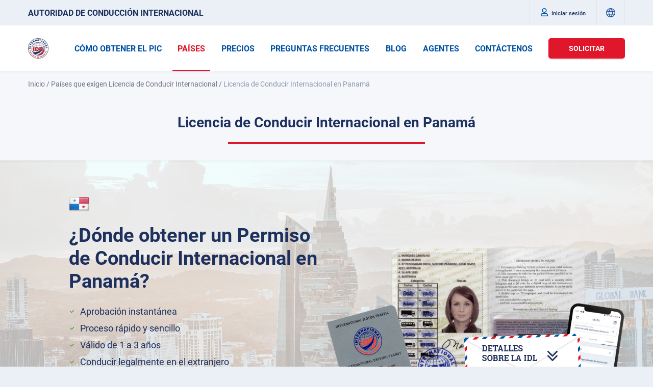

--- FILE ---
content_type: text/html; charset=UTF-8
request_url: https://idaoffice.org/es/countries/panama/
body_size: 23218
content:
<!DOCTYPE html>
<html lang="es">
<head>
    <meta charset="utf-8">
    <meta name="viewport" content="width=device-width, initial-scale=1, maximum-scale=5">
        <meta http-equiv="X-UA-Compatible" content="IE=edge">

        <link rel="icon" type="image/png" sizes="32x32" href="https://idaoffice.org/assets/img/favicons/favicon-32x32.png?ver=1.0.0">
    <link rel="icon" type="image/png" sizes="192x192" href="https://idaoffice.org/assets/img/favicons/android-chrome-192x192.png?ver=1.0.0">
    <link rel="apple-touch-icon" sizes="57x57" href="https://idaoffice.org/assets/img/favicons/apple-touch-icon-57x57.png?ver=1.0.0">
    <link rel="apple-touch-icon" sizes="60x60" href="https://idaoffice.org/assets/img/favicons/apple-touch-icon-60x60.png?ver=1.0.0">
    <link rel="apple-touch-icon" sizes="72x72" href="https://idaoffice.org/assets/img/favicons/apple-touch-icon-72x72.png?ver=1.0.0">
    <link rel="apple-touch-icon" sizes="76x76" href="https://idaoffice.org/assets/img/favicons/apple-touch-icon-76x76.png?ver=1.0.0">
    <link rel="apple-touch-icon" sizes="114x114" href="https://idaoffice.org/assets/img/favicons/apple-touch-icon-114x114.png?ver=1.0.0">
    <link rel="apple-touch-icon" sizes="120x120" href="https://idaoffice.org/assets/img/favicons/apple-touch-icon-120x120.png?ver=1.0.0">
    <link rel="apple-touch-icon" sizes="144x144" href="https://idaoffice.org/assets/img/favicons/apple-touch-icon-144x144.png?ver=1.0.0">
    <link rel="apple-touch-icon" sizes="152x152" href="https://idaoffice.org/assets/img/favicons/apple-touch-icon-152x152.png?ver=1.0.0">
    <link rel="apple-touch-icon" sizes="180x180" href="https://idaoffice.org/assets/img/favicons/apple-touch-icon-180x180.png?ver=1.0.0">
    <link rel="manifest" href="https://idaoffice.org/assets/img/favicons/manifest.json?ver=1.0.0">
    <link rel="mask-icon" href="https://idaoffice.org/assets/img/favicons/safari-pinned-tab.svg?ver=1.0.0">
    <meta name="msapplication-TileColor" content="#2b5797">
    <meta name="msapplication-TileImage" content="https://idaoffice.org/assets/img/favicons/mstile-144x144.png?ver=1.0.0">
    <meta name="theme-color" content="#ffffff">
    <link rel="icon" type="image/png" sizes="16x16" href="https://idaoffice.org/assets/img/favicons/favicon-16x16.png?ver=1.0.0">
        <meta name="description" content="Información actualizada sobre la conducción legal en Panamá. Obtener un Permiso de Conducir Internacional en Panamá para alquilar y conducir un coche.">
        <meta name="author" content="International Driving Authority">
                        <meta name="robots" content="index,follow">
                    <title>Permiso de Conducir Internacional en Panamá online</title>
                                    <link rel="alternate"
              href="https://idaoffice.org/af/countries/panama/"
              hreflang="af"/>
                                <link rel="alternate"
              href="https://idaoffice.org/am/countries/panama/"
              hreflang="am"/>
                                <link rel="alternate"
              href="https://idaoffice.org/az/countries/panama/"
              hreflang="az"/>
                                <link rel="alternate"
              href="https://idaoffice.org/be/countries/panama/"
              hreflang="be"/>
                                <link rel="alternate"
              href="https://idaoffice.org/bg/countries/panama/"
              hreflang="bg"/>
                                <link rel="alternate"
              href="https://idaoffice.org/bn/countries/panama/"
              hreflang="bn"/>
                                <link rel="alternate"
              href="https://idaoffice.org/bs/countries/panama/"
              hreflang="bs"/>
                                <link rel="alternate"
              href="https://idaoffice.org/cs/countries/panama/"
              hreflang="cs"/>
                                <link rel="alternate"
              href="https://idaoffice.org/da/countries/panama/"
              hreflang="da"/>
                                <link rel="alternate"
              href="https://idaoffice.org/de/countries/panama/"
              hreflang="de"/>
                                <link rel="alternate"
              href="https://idaoffice.org/el/countries/panama/"
              hreflang="el"/>
                                <link rel="alternate"
              href="https://idaoffice.org/countries/panama/"
              hreflang="en"/>
                                <link rel="alternate"
              href="https://idaoffice.org/es/countries/panama/"
              hreflang="es"/>
                                <link rel="alternate"
              href="https://idaoffice.org/et/countries/panama/"
              hreflang="et"/>
                                <link rel="alternate"
              href="https://idaoffice.org/fi/countries/panama/"
              hreflang="fi"/>
                                <link rel="alternate"
              href="https://idaoffice.org/fil/countries/panama/"
              hreflang="fil"/>
                                <link rel="alternate"
              href="https://idaoffice.org/fr/countries/panama/"
              hreflang="fr"/>
                                <link rel="alternate"
              href="https://idaoffice.org/ga/countries/panama/"
              hreflang="ga"/>
                                <link rel="alternate"
              href="https://idaoffice.org/hi/countries/panama/"
              hreflang="hi"/>
                                <link rel="alternate"
              href="https://idaoffice.org/hr/countries/panama/"
              hreflang="hr"/>
                                <link rel="alternate"
              href="https://idaoffice.org/hu/countries/panama/"
              hreflang="hu"/>
                                <link rel="alternate"
              href="https://idaoffice.org/id/countries/panama/"
              hreflang="id"/>
                                <link rel="alternate"
              href="https://idaoffice.org/it/countries/panama/"
              hreflang="it"/>
                                <link rel="alternate"
              href="https://idaoffice.org/ja/countries/panama/"
              hreflang="ja"/>
                                <link rel="alternate"
              href="https://idaoffice.org/ka/countries/panama/"
              hreflang="ka"/>
                                <link rel="alternate"
              href="https://idaoffice.org/kk/countries/panama/"
              hreflang="kk"/>
                                <link rel="alternate"
              href="https://idaoffice.org/km/countries/panama/"
              hreflang="km"/>
                                <link rel="alternate"
              href="https://idaoffice.org/ko/countries/panama/"
              hreflang="ko"/>
                                <link rel="alternate"
              href="https://idaoffice.org/ky/countries/panama/"
              hreflang="ky"/>
                                <link rel="alternate"
              href="https://idaoffice.org/lo/countries/panama/"
              hreflang="lo"/>
                                <link rel="alternate"
              href="https://idaoffice.org/lt/countries/panama/"
              hreflang="lt"/>
                                <link rel="alternate"
              href="https://idaoffice.org/lv/countries/panama/"
              hreflang="lv"/>
                                <link rel="alternate"
              href="https://idaoffice.org/mk/countries/panama/"
              hreflang="mk"/>
                                <link rel="alternate"
              href="https://idaoffice.org/mn/countries/panama/"
              hreflang="mn"/>
                                <link rel="alternate"
              href="https://idaoffice.org/ms/countries/panama/"
              hreflang="ms"/>
                                <link rel="alternate"
              href="https://idaoffice.org/my/countries/panama/"
              hreflang="my"/>
                                <link rel="alternate"
              href="https://idaoffice.org/ne/countries/panama/"
              hreflang="ne"/>
                                <link rel="alternate"
              href="https://idaoffice.org/nl/countries/panama/"
              hreflang="nl"/>
                                <link rel="alternate"
              href="https://idaoffice.org/no/countries/panama/"
              hreflang="no"/>
                                <link rel="alternate"
              href="https://idaoffice.org/pl/countries/panama/"
              hreflang="pl"/>
                                <link rel="alternate"
              href="https://idaoffice.org/pt/countries/panama/"
              hreflang="pt"/>
                                <link rel="alternate"
              href="https://idaoffice.org/ro/countries/panama/"
              hreflang="ro"/>
                                <link rel="alternate"
              href="https://idaoffice.org/ru/countries/panama/"
              hreflang="ru"/>
                                <link rel="alternate"
              href="https://idaoffice.org/si/countries/panama/"
              hreflang="si"/>
                                <link rel="alternate"
              href="https://idaoffice.org/sk/countries/panama/"
              hreflang="sk"/>
                                <link rel="alternate"
              href="https://idaoffice.org/sl/countries/panama/"
              hreflang="sl"/>
                                <link rel="alternate"
              href="https://idaoffice.org/sq/countries/panama/"
              hreflang="sq"/>
                                <link rel="alternate"
              href="https://idaoffice.org/sr/countries/panama/"
              hreflang="sr"/>
                                <link rel="alternate"
              href="https://idaoffice.org/sw/countries/panama/"
              hreflang="sw"/>
                                <link rel="alternate"
              href="https://idaoffice.org/ta/countries/panama/"
              hreflang="ta"/>
                                <link rel="alternate"
              href="https://idaoffice.org/tg/countries/panama/"
              hreflang="tg"/>
                                <link rel="alternate"
              href="https://idaoffice.org/th/countries/panama/"
              hreflang="th"/>
                                <link rel="alternate"
              href="https://idaoffice.org/tk/countries/panama/"
              hreflang="tk"/>
                                <link rel="alternate"
              href="https://idaoffice.org/tr/countries/panama/"
              hreflang="tr"/>
                                <link rel="alternate"
              href="https://idaoffice.org/uk/countries/panama/"
              hreflang="uk"/>
                                <link rel="alternate"
              href="https://idaoffice.org/vi/countries/panama/"
              hreflang="vi"/>
                                <link rel="alternate"
              href="https://idaoffice.org/zh/countries/panama/"
              hreflang="zh"/>
            
                    
                        <link rel="canonical" href="https://idaoffice.org/es/countries/panama/">
            
    <link rel="stylesheet" href="https://idaoffice.org/assets/css/main.min.css?ver=1.3.1">
        
    <link rel="stylesheet" href="https://idaoffice.org/assets/css/country-page.min.css?ver=1.2.2">
    
                    <script
                type="text/plain"
                data-type="text/javascript"
                data-name="google-tag-manager"
        >
            (function(w,d,s,l,i){w[l]=w[l]||[];w[l].push({'gtm.start':
                    new Date().getTime(),event:'gtm.js'});var f=d.getElementsByTagName(s)[0],
                j=d.createElement(s),dl=l!='dataLayer'?'&l='+l:'';j.async=true;j.rel = 'preconnect';j.src=
                'https://www.googletagmanager.com/gtm.js?id='+i+dl;f.parentNode.insertBefore(j,f);
            })(window,document,'script','dataLayer','GTM\u002DN397QBZ');
        </script>
            
    <script type="application/ld+json">
        {
            "@context": "https://schema.org",
            "@type": "Organization",
            "name": "International Driving Authority",
            "alternateName": "IDA",
            "url": "https://idaoffice.org/",
            "logo": "https://res.cloudinary.com/international-driving-authority/image/upload/q_auto:eco/v1643964010/IDA-assets/HomePage/ida-logo_2x_dpmnv2.webp",
            "contactPoint": [{
                "@type": "ContactPoint",
                "telephone": "+18774871427",
                "contactType": "customer service",
                "areaServed": ["US","150","142","002","CA"],
                "availableLanguage": "en"
            },{
                "@type": "ContactPoint",
                "telephone": "+447488847917",
                "contactType": "customer service",
                "areaServed": "GB",
                "availableLanguage": "en"
            },{
                "@type": "ContactPoint",
                "telephone": "+995599541560",
                "contactType": "customer service",
                "areaServed": "GE",
                "availableLanguage": ["en","Russian"]
            }],
            "sameAs": [
                "https://www.facebook.com/idaoffice.org/",
                "https://twitter.com/IDAuthority",
                "https://www.instagram.com/idauthority/",
                "https://g.page/r/CRoO3YzxxHizEAE%22"
            ]
        }
    </script>
   <style>
        
        @font-face {
        font-family: "Roboto";
        font-weight: 100;
        font-style: normal;
      font-display: swap;
        src:
          local('Roboto Thin'),
          url("/assets/fonts/Roboto/Roboto-Thin.woff2") format('woff2'),
          url("/assets/fonts/Roboto/Roboto-Thin.woff") format('woff'),
          url("/assets/fonts/Roboto/Roboto-Thin.ttf") format('truetype'),
          url("/assets/fonts/Roboto/Roboto-Thin.eot") format('eot');
        }
        @font-face {
            font-family: "Roboto";
            font-weight: 100;
            font-style: italic;
        font-display: swap;
            src:
            local('Roboto Thin Italic'),
            url("/assets/fonts/Roboto/Roboto-ThinItalic.woff2") format('woff2'),
            url("/assets/fonts/Roboto/Roboto-ThinItalic.woff") format('woff'),
            url("/assets/fonts/Roboto/Roboto-ThinItalic.ttf") format('truetype'),
            url("/assets/fonts/Roboto/Roboto-ThinItalic.eot") format('eot');
        }
        @font-face {
            font-family: "Roboto";
            font-weight: 300;
            font-style: normal;
        font-display: swap;
            src:
            local('Roboto Light'),
            url("/assets/fonts/Roboto/Roboto-Light.woff2") format('woff2'),
            url("/assets/fonts/Roboto/Roboto-Light.woff") format('woff'),
            url("/assets/fonts/Roboto/Roboto-Light.ttf") format('truetype'),
            url("/assets/fonts/Roboto/Roboto-Light.eot") format('eot');
        }
        @font-face {
            font-family: "Roboto";
            font-weight: 300;
            font-style: italic;
        font-display: swap;
            src:
            local('Roboto Light Italic'),
            url("/assets/fonts/Roboto/Roboto-LightItalic.woff2") format('woff2'),
            url("/assets/fonts/Roboto/Roboto-LightItalic.woff") format('woff'),
            url("/assets/fonts/Roboto/Roboto-LightItalic.ttf") format('truetype'),
            url("/assets/fonts/Roboto/Roboto-LightItalic.eot") format('eot');
        }
        @font-face {
            font-family: "Roboto";
            font-weight: 400;
            font-style: normal;
        font-display: swap;
            src:
            local('Roboto'),
            url("/assets/fonts/Roboto/Roboto-Regular.woff2") format('woff2'),
            url("/assets/fonts/Roboto/Roboto-Regular.woff") format('woff'),
            url("/assets/fonts/Roboto/Roboto-Regular.ttf") format('truetype'),
            url("/assets/fonts/Roboto/Roboto-Regular.eot") format('eot');
        }
        @font-face {
            font-family: "Roboto";
            font-weight: 400;
            font-style: italic;
        font-display: swap;
            src:
            local('Roboto Italic'),
            url("/assets/fonts/Roboto/Roboto-Italic.woff2") format('woff2'),
            url("/assets/fonts/Roboto/Roboto-Italic.woff") format('woff'),
            url("/assets/fonts/Roboto/Roboto-Italic.ttf") format('truetype'),
            url("/assets/fonts/Roboto/Roboto-Italic.eot") format('eot');
        }
        @font-face {
            font-family: "Roboto";
            font-weight: 500;
            font-style: normal;
        font-display: swap;
            src:
            local('Roboto Medium'),
            url("/assets/fonts/Roboto/Roboto-Medium.woff2") format('woff2'),
            url("/assets/fonts/Roboto/Roboto-Medium.woff") format('woff'),
            url("/assets/fonts/Roboto/Roboto-Medium.ttf") format('truetype'),
            url("/assets/fonts/Roboto/Roboto-Medium.eot") format('eot');
        }
        @font-face {
            font-family: "Roboto";
            font-weight: 500;
            font-style: italic;
        font-display: swap;
            src:
            local('Roboto Medium Italic'),
            url("/assets/fonts/Roboto/Roboto-MediumItalic.woff2") format('woff2'),
            url("/assets/fonts/Roboto/Roboto-MediumItalic.woff") format('woff'),
            url("/assets/fonts/Roboto/Roboto-MediumItalic.ttf") format('truetype'),
            url("/assets/fonts/Roboto/Roboto-MediumItalic.eot") format('eot');
        }
        @font-face {
            font-family: "Roboto";
            font-weight: 700;
            font-style: normal;
        font-display: swap;
            src:
            local('Roboto Bold'),
            url("/assets/fonts/Roboto/Roboto-Bold.woff2") format('woff2'),
            url("/assets/fonts/Roboto/Roboto-Bold.woff") format('woff'),
            url("/assets/fonts/Roboto/Roboto-Bold.ttf") format('truetype'),
            url("/assets/fonts/Roboto/Roboto-Bold.eot") format('eot');
        }
        @font-face {
            font-family: "Roboto";
            font-weight: 700;
            font-style: italic;
        font-display: swap;
            src:
            local('Roboto Bold Italic'),
            url("/assets/fonts/Roboto/Roboto-BoldItalic.woff2") format('woff2'),
            url("/assets/fonts/Roboto/Roboto-BoldItalic.woff") format('woff'),
            url("/assets/fonts/Roboto/Roboto-BoldItalic.ttf") format('truetype'),
            url("/assets/fonts/Roboto/Roboto-BoldItalic.eot") format('eot');
        }
        @font-face {
            font-family: "Roboto";
            font-weight: 900;
            font-style: normal;
        font-display: swap;
            src:
            local('Roboto Black'),
            url("/assets/fonts/Roboto/Roboto-Black.woff2") format('woff2'),
            url("/assets/fonts/Roboto/Roboto-Black.woff") format('woff'),
            url("/assets/fonts/Roboto/Roboto-Black.ttf") format('truetype'),
            url("/assets/fonts/Roboto/Roboto-Black.eot") format('eot');
        }
        @font-face {
            font-family: "Roboto";
            font-weight: 900;
            font-style: italic;
        font-display: swap;
            src:
            local('Roboto Black Italic'),
            url("/assets/fonts/Roboto/Roboto-BlackItalic.woff2") format('woff2'),
            url("/assets/fonts/Roboto/Roboto-BlackItalic.woff") format('woff'),
            url("/assets/fonts/Roboto/Roboto-BlackItalic.ttf") format('truetype'),
            url("/assets/fonts/Roboto/Roboto-BlackItalic.eot") format('eot');
        }
        </style>
        <script type="application/ld+json">
    {
        "@context" : "http://schema.org",
        "@type" : "Product",
        "name" : "International Driver's License",
        "image": [
            "https://res.cloudinary.com/international-driving-authority/image/upload/w_297,h_330,q_auto:low/v1632333720/IDA-assets/HomePage/book_2x_vnmi9g.webp",
            "https://res.cloudinary.com/international-driving-authority/image/upload/q_auto:low/v1632335964/IDA-assets/HomePage/idl_gfs2zn.webp"
        ],
        "description" : "Apply now for an International Driver License. Easy way to get a document for driving in other countries. From just $49.00 (e-document). IDL is useful when you need to rent a car or get an insurance.",
        "brand" : {
            "@type" : "Brand",
            "name" : "INTERNATIONAL DRIVING AUTHORITY",
            "logo" : "https://res.cloudinary.com/international-driving-authority/image/upload/q_auto:eco/v1643964010/IDA-assets/HomePage/ida-logo_2x_dpmnv2.webp"
        },
        "offers" : {
            "@type" : "Offer",
            "priceCurrency": "USD",
            "price" : "69.00",
        "availability": "https://schema.org/OnlineOnly",
        "priceValidUntil": "2023-07-12",
        "url": "https://idaoffice.org/prices/"
    },
    "sku": "7"
}
</script>

            <meta property="og:site_name" content="AUTORIDAD&#x20;DE&#x20;CONDUCCI&#x00D3;N&#x20;INTERNACIONAL" />
        <meta property="og:title" content="Permiso&#x20;de&#x20;Conducir&#x20;Internacional&#x20;en&#x20;Panam&#x00E1;&#x20;online" />
        <meta property="og:description" content="Informaci&#x00F3;n&#x20;actualizada&#x20;sobre&#x20;la&#x20;conducci&#x00F3;n&#x20;legal&#x20;en&#x20;Panam&#x00E1;.&#x20;Obtener&#x20;un&#x20;Permiso&#x20;de&#x20;Conducir&#x20;Internacional&#x20;en&#x20;Panam&#x00E1;&#x20;para&#x20;alquilar&#x20;y&#x20;conducir&#x20;un&#x20;coche." />
        <meta property="og:type" content="website" />
                                    <meta property="og:url" content="https://idaoffice.org/es/countries/panama/" />
                    
                                    <meta property="og:locale" content="es_ES" />
            
                                                                                            <meta property="og:locale:alternate" content="af_ZA" />
                                                                                                                                <meta property="og:locale:alternate" content="am_ET" />
                                                                                                                                <meta property="og:locale:alternate" content="az_AZ" />
                                                                                                                                <meta property="og:locale:alternate" content="be_BY" />
                                                                                                                                <meta property="og:locale:alternate" content="bg_BG" />
                                                                                                                                <meta property="og:locale:alternate" content="bn_BD" />
                                                                                                                                <meta property="og:locale:alternate" content="bs_BA" />
                                                                                                                                <meta property="og:locale:alternate" content="cs_CZ" />
                                                                                                                                <meta property="og:locale:alternate" content="da_DK" />
                                                                                                                                <meta property="og:locale:alternate" content="de_DE" />
                                                                                                                                <meta property="og:locale:alternate" content="el_GR" />
                                                                                                                                <meta property="og:locale:alternate" content="en_US" />
                                                                                                                                                            <meta property="og:locale:alternate" content="et_EE" />
                                                                                                                                <meta property="og:locale:alternate" content="fi_FI" />
                                                                                                                                <meta property="og:locale:alternate" content="fil_PH" />
                                                                                                                                <meta property="og:locale:alternate" content="fr_FR" />
                                                                                                                                <meta property="og:locale:alternate" content="ga_IE" />
                                                                                                                                <meta property="og:locale:alternate" content="hi_IN" />
                                                                                                                                <meta property="og:locale:alternate" content="hr_HR" />
                                                                                                                                <meta property="og:locale:alternate" content="hu_HU" />
                                                                                                                                <meta property="og:locale:alternate" content="id_ID" />
                                                                                                                                <meta property="og:locale:alternate" content="it_IT" />
                                                                                                                                <meta property="og:locale:alternate" content="ja_JP" />
                                                                                                                                <meta property="og:locale:alternate" content="ka_GE" />
                                                                                                                                <meta property="og:locale:alternate" content="kk_KZ" />
                                                                                                                                <meta property="og:locale:alternate" content="km_KH" />
                                                                                                                                <meta property="og:locale:alternate" content="ko_KR" />
                                                                                                                                <meta property="og:locale:alternate" content="ky_KG" />
                                                                                                                                <meta property="og:locale:alternate" content="lo_LA" />
                                                                                                                                <meta property="og:locale:alternate" content="lt_LT" />
                                                                                                                                <meta property="og:locale:alternate" content="lv_LV" />
                                                                                                                                <meta property="og:locale:alternate" content="mk_MK" />
                                                                                                                                <meta property="og:locale:alternate" content="mn_MN" />
                                                                                                                                <meta property="og:locale:alternate" content="ms_MY" />
                                                                                                                                <meta property="og:locale:alternate" content="my_MM" />
                                                                                                                                <meta property="og:locale:alternate" content="ne_NP" />
                                                                                                                                <meta property="og:locale:alternate" content="nl_NL" />
                                                                                                                                <meta property="og:locale:alternate" content="no_NO" />
                                                                                                                                <meta property="og:locale:alternate" content="pl_PL" />
                                                                                                                                <meta property="og:locale:alternate" content="pt_PT" />
                                                                                                                                <meta property="og:locale:alternate" content="ro_RO" />
                                                                                                                                <meta property="og:locale:alternate" content="ru_RU" />
                                                                                                                                <meta property="og:locale:alternate" content="si_LK" />
                                                                                                                                <meta property="og:locale:alternate" content="sk_SK" />
                                                                                                                                <meta property="og:locale:alternate" content="sl_SI" />
                                                                                                                                <meta property="og:locale:alternate" content="sq_AL" />
                                                                                                                                <meta property="og:locale:alternate" content="sr_RS" />
                                                                                                                                <meta property="og:locale:alternate" content="sw_TZ" />
                                                                                                                                <meta property="og:locale:alternate" content="ta_IN" />
                                                                                                                                <meta property="og:locale:alternate" content="tg_TJ" />
                                                                                                                                <meta property="og:locale:alternate" content="th_TH" />
                                                                                                                                <meta property="og:locale:alternate" content="tk_TM" />
                                                                                                                                <meta property="og:locale:alternate" content="tr_TR" />
                                                                                                                                <meta property="og:locale:alternate" content="uk_UA" />
                                                                                                                                <meta property="og:locale:alternate" content="vi_VN" />
                                                                                                                                <meta property="og:locale:alternate" content="zh_CN" />
                                                        
            
</head>
<body class="">
    
    <script>
        // check browser if supporeted some properties
        let passiveSupported = false;
        try {
            let options = Object.defineProperty({}, "passive", {
                get:  () => {
                passiveSupported = true;
                }
            });
            window.addEventListener("DOMContentLoaded", null, options);
            window.removeEventListener("DOMContentLoaded", null, options);
        } catch (err) { 
            console.log(err);
        }

                (function() {
            let fired = false;
            window.addEventListener('scroll', () => {
                if (fired) {
                    return;
                }

                fired = true;

                if ('complete' === document.readyState) {
                    runAfterReady();
                    runAfterLoad();
                } else if ('interactive' === document.readyState) {
                    runAfterReadyWithTimeout();
                    window.addEventListener('load', runAfterLoad);
                } else {
                    document.addEventListener("DOMContentLoaded", runAfterReadyWithTimeout);
                    window.addEventListener('load', runAfterLoad);
                }
            });

            function runAfterReadyWithTimeout() {
                setTimeout(function() {
                    runAfterReady();
                }, 1000);
            }

            function runAfterReady() {
                            asyncJS("//widget.trustpilot.com/bootstrap/v5/tp.widget.bootstrap.min.js");
                }

            function runAfterLoad() {
                
                                    let proto = 'https:', host = "getbutton.io", url = proto + '//static.' + host;
                    let s = document.createElement('script'); s.type = 'text/javascript'; s.async = true; s.src = url + '/widget/bundle.js?id=' + 'uh0Xp';
                    document.body.appendChild(s);
                            }

            function asyncJS(src) {
                let js = document.createElement('script');
                js.src = src;
                document.body.appendChild(js);
            }

                                                    if ('complete' === document.readyState) {
                    loadSubscriptionFormScript();
                } else {
                    window.addEventListener('load', loadSubscriptionFormScript);
                }

                function loadSubscriptionFormScript () {
                    const s = document.createElement('script');
                    s.async = true;
                    s.src = 'https://statics.esputnik.com/scripts/2D63A95FB119449B81D739B264CA892B.js';
                    const r = document.scripts[0];
                    r.parentNode.insertBefore(s, r);
                    const f = function () {
                        f.c(arguments);
                    };
                    f.q = [];
                    f.c = function () {
                        f.q.push(arguments);
                    };
                    window['eS'] = window['eS'] || f;

                    eS('init');
                }
                    })();
    </script>


        <noscript>
        <img height="1" width="1" src="https://www.facebook.com/tr?id=476708162693958&ev=PageView&noscript=1" style="display:none" />
    </noscript>
                    <noscript>
        <iframe
                data-name="google-tag-manager"
                data-src="https://www.googletagmanager.com/ns.html?id=GTM-N397QBZ"
                height="0"
                width="0"
                style="display:none;visibility:hidden"
        ></iframe>
    </noscript>
                    <div class="wrapper">
                <header class="header">
    <div class="header__block header__block--top">
        <div class="header__content header__content--top">
            <div class="header__caption">
                <a class="" href="https://idaoffice.org/es/" title="AUTORIDAD DE CONDUCCIÓN INTERNACIONAL">
                    AUTORIDAD DE CONDUCCIÓN INTERNACIONAL
                </a>
            </div>

            <div class="header__profile header__profile--transform-at-mobile" id="profileMenu">

                <div id="firstname_login" data-firstname="" hidden></div>
                <div id="lastname_login" data-lastname="" hidden></div>

                                    <a class="profile-link profile-link--transform-at-mobile clearfix" href="https://idaoffice.org/es/login/" title="Iniciar sesión">
                        <i class="profile-link__icon fa fa-user" aria-hidden="true"></i>
                        <span class="profile-link__title">Iniciar sesión</span>
                    </a>
                            </div>
            <div class="header__languages-list" id="blogLangList">
                <span class="header__language header__language--icon">
                    <svg width="32" height="32" viewBox="0 0 32 32" fill="none" xmlns="http://www.w3.org/2000/svg">
                        <path d="M16 3C13.4288 3 10.9154 3.76244 8.77759 5.1909C6.63975 6.61935 4.97351 8.64968 3.98957 11.0251C3.00563 13.4006 2.74819 16.0144 3.2498 18.5362C3.75141 21.0579 4.98953 23.3743 6.80762 25.1924C8.6257 27.0105 10.9421 28.2486 13.4638 28.7502C15.9856 29.2518 18.5995 28.9944 20.9749 28.0104C23.3503 27.0265 25.3807 25.3603 26.8091 23.2224C28.2376 21.0846 29 18.5712 29 16C28.996 12.5534 27.6251 9.24911 25.188 6.812C22.7509 4.37488 19.4466 3.00397 16 3ZM27 16C27.0009 17.0145 26.8608 18.0241 26.5838 19H21.77C22.0767 17.0118 22.0767 14.9882 21.77 13H26.5838C26.8608 13.9759 27.0009 14.9855 27 16ZM12.75 21H19.25C18.6096 23.0982 17.498 25.0223 16 26.625C14.5026 25.0218 13.391 23.098 12.75 21ZM12.2625 19C11.9192 17.0147 11.9192 14.9853 12.2625 13H19.7475C20.0908 14.9853 20.0908 17.0147 19.7475 19H12.2625ZM5.00001 16C4.99914 14.9855 5.13923 13.9759 5.41626 13H10.23C9.92334 14.9882 9.92334 17.0118 10.23 19H5.41626C5.13923 18.0241 4.99914 17.0145 5.00001 16ZM19.25 11H12.75C13.3904 8.90176 14.502 6.97773 16 5.375C17.4974 6.97815 18.609 8.90204 19.25 11ZM25.7913 11H21.3388C20.7776 8.94113 19.8318 7.00709 18.5513 5.3C20.0984 5.67166 21.5469 6.37347 22.7974 7.35732C24.0479 8.34117 25.0709 9.58379 25.7963 11H25.7913ZM13.4488 5.3C12.1683 7.00709 11.2224 8.94113 10.6613 11H6.20376C6.9291 9.58379 7.95209 8.34117 9.20261 7.35732C10.4531 6.37347 11.9016 5.67166 13.4488 5.3ZM6.20376 21H10.6613C11.2224 23.0589 12.1683 24.9929 13.4488 26.7C11.9016 26.3283 10.4531 25.6265 9.20261 24.6427C7.95209 23.6588 6.9291 22.4162 6.20376 21ZM18.5513 26.7C19.8318 24.9929 20.7776 23.0589 21.3388 21H25.7963C25.0709 22.4162 24.0479 23.6588 22.7974 24.6427C21.5469 25.6265 20.0984 26.3283 18.5513 26.7Z" fill="#1E539F"/>
                    </svg>
                </span>
            </div>
        </div>
    </div>
    <div class="header__block header__block--bottom">
        <div class="header__content">
            <div class="header__logo">
                <a href="https://idaoffice.org/es/">
                    <img width="40px" height="40px" src="https://res.cloudinary.com/international-driving-authority/image/upload/q_auto:eco/v1643964010/IDA-assets/HomePage/ida-logo_2x_dpmnv2.webp" alt="IDA" class="normal-logo logo-v1" />
                </a>
            </div>

            <div class="header__nav">
                                <ul class="nav-list nav-list--uppercase nav-list--horizontal">
                    <li class="nav-list__item">
                                                    <a href="https://idaoffice.org/es/how-to-get/"
                               title="Cómo obtener el PIC">CÓMO OBTENER EL PIC</a>
                                            </li>
                    <li class="nav-list__item">
                                                    <span class="selected">PAÍSES</span>
                                            </li>
                    <li class="nav-list__item">
                                                    <a href="https://idaoffice.org/es/prices/"
                               title="Precios">PRECIOS</a>
                                            </li>
                                        <li class="nav-list__item">
                                                    <a href="https://idaoffice.org/es/faq/"
                               title="Preguntas Frecuentes">PREGUNTAS FRECUENTES</a>
                                            </li>

                    <li class="nav-list__item">
                                                <a href="https://idaoffice.org/es/blog/"
                               title="Blog">BLOG</a>
                                            </li>

                    <li class="nav-list__item">
                                                    <a href="https://idaoffice.org/es/agent/login/"
                               title="Agentes">AGENTES</a>
                                            </li>

                    <li class="nav-list__item">
                                                    <a href="https://idaoffice.org/es/contact-us/"
                               title="Contáctenos">CONTÁCTENOS</a>
                                            </li>
                </ul>
            </div>

            <div class="header__apply">
                                    <a class="button button--red"
                       href="https://idaoffice.org/es/apply-now/"
                       title="Solicitar">Solicitar</a>
                            </div>

            <div class="header__menu" id="headerNavMenu">
                <div class="mobile-menu">
                    <i class="mobile-menu__icon fa fa-bars"></i>
                </div>
                <div class="dropdown-menu dropdown-menu--no-padding dropdown-menu--transform-at-tablet dropdown-menu--uppercase dropdown-menu--nav">
                    <ul class="dropdown-menu__list dropdown-menu__list--nav">
                        <li class="dropdown-menu__list-item">
                                                            <a href="https://idaoffice.org/es/how-to-get/"
                                   title="Cómo obtener el PIC">CÓMO OBTENER EL PIC</a>
                                                    </li>
                        <li class="dropdown-menu__list-item">
                                                            <span class="selected">PAÍSES</span>
                                                    </li>
                        <li class="dropdown-menu__list-item">
                                                            <a href="https://idaoffice.org/es/prices/"
                                   title="Precios">PRECIOS</a>
                                                    </li>
                                                <li class="dropdown-menu__list-item">
                                                            <a href="https://idaoffice.org/es/faq/"
                                   title="Preguntas Frecuentes">PREGUNTAS FRECUENTES</a>
                                                    </li>

                        <li class="dropdown-menu__list-item">
                                                            <a href="https://idaoffice.org/es/blog/"
                                   title="Blog">BLOG</a>
                                                    </li>

                        <li class="dropdown-menu__list-item">
                                                            <a href="https://idaoffice.org/es/agent/login/"
                                   title="Agentes">AGENTES</a>
                                                    </li>

                        <li class="dropdown-menu__list-item">
                                                            <a href="https://idaoffice.org/es/contact-us/"
                                   title="Contáctenos">CONTÁCTENOS</a>
                                                    </li>
                    </ul>
                </div>
            </div>
        </div>
    </div>
            <div class="header__block header__block--breadcrumbs">
            <div class="header__content">
                <ol itemscope itemtype="https://schema.org/BreadcrumbList">
                                            <li itemprop="itemListElement" itemscope itemtype="https://schema.org/ListItem">
                                                                                                <a itemprop="item" href="https://idaoffice.org/es/">
                                        <span itemprop="name" content="Inicio">Inicio</span>
                                    </a>
                                                                                        <meta itemprop="position" content="1" />
                        </li>
                                                    <span>&nbsp;/&nbsp;</span>
                                                                    <li itemprop="itemListElement" itemscope itemtype="https://schema.org/ListItem">
                                                                                                <a itemprop="item" href="https://idaoffice.org/es/countries/">
                                        <span itemprop="name" content="🗺 Países">Países que exigen Licencia de Conducir Internacional</span>
                                    </a>
                                                                                        <meta itemprop="position" content="2" />
                        </li>
                                                    <span>&nbsp;/&nbsp;</span>
                                                                    <li itemprop="itemListElement" itemscope itemtype="https://schema.org/ListItem">
                                                            <span class="disabled" itemprop="name" content="PIC Panamá">Licencia de Conducir Internacional en Panamá</span>
                                                        <meta itemprop="position" content="3" />
                        </li>
                                                            </ol>
            </div>
        </div>
    
    
</header>

            
<div class="popup-languages__overflow"></div>
<div class="popup-languages__wrapper">
    <div class="popup-languages">

        <div class="popup-languages__mobile-top"></div>

        <div class="popup-languages__search-wrapper">
            <label>
                <input type="text" class="popup-languages__search" data-filter-url="https://idaoffice.org/es/translation/filter-language/"
                       placeholder="Buscar...">
            </label>
        </div>

        <div class="popup-languages__close-button"></div>

        <div class="popup-languages__content-wrapper">
                        <div class="popup-languages__head popup-languages__head--suggested">Suggested languages</div>
                        <div class="popup-languages__suggested-block">
                                                                <a class="popup-languages__language popup-languages__language--inactive"
                       href="https://idaoffice.org/countries/panama/">
                        <span class="popup-languages__language-code">EN</span>
                        <span class="popup-languages__language-name">inglés</span>
                    </a>
                                                                <a class="popup-languages__language popup-languages__language--inactive"
                       href="https://idaoffice.org/af/countries/panama/">
                        <span class="popup-languages__language-code">AF</span>
                        <span class="popup-languages__language-name">afrikáans</span>
                    </a>
                                                                <a class="popup-languages__language popup-languages__language--inactive"
                       href="https://idaoffice.org/am/countries/panama/">
                        <span class="popup-languages__language-code">AM</span>
                        <span class="popup-languages__language-name">amhárico</span>
                    </a>
                                                                <a class="popup-languages__language popup-languages__language--inactive"
                       href="https://idaoffice.org/az/countries/panama/">
                        <span class="popup-languages__language-code">AZ</span>
                        <span class="popup-languages__language-name">azerí</span>
                    </a>
                                                                <a class="popup-languages__language popup-languages__language--inactive"
                       href="https://idaoffice.org/be/countries/panama/">
                        <span class="popup-languages__language-code">BE</span>
                        <span class="popup-languages__language-name">bielorruso</span>
                    </a>
                                                                <a class="popup-languages__language popup-languages__language--inactive"
                       href="https://idaoffice.org/bg/countries/panama/">
                        <span class="popup-languages__language-code">BG</span>
                        <span class="popup-languages__language-name">búlgaro</span>
                    </a>
                                                                <a class="popup-languages__language popup-languages__language--inactive"
                       href="https://idaoffice.org/bn/countries/panama/">
                        <span class="popup-languages__language-code">BN</span>
                        <span class="popup-languages__language-name">bengalí</span>
                    </a>
                                                                <a class="popup-languages__language popup-languages__language--inactive"
                       href="https://idaoffice.org/bs/countries/panama/">
                        <span class="popup-languages__language-code">BS</span>
                        <span class="popup-languages__language-name">bosnio</span>
                    </a>
                                                                <a class="popup-languages__language popup-languages__language--inactive"
                       href="https://idaoffice.org/cs/countries/panama/">
                        <span class="popup-languages__language-code">CS</span>
                        <span class="popup-languages__language-name">checo</span>
                    </a>
                                                                <a class="popup-languages__language popup-languages__language--inactive"
                       href="https://idaoffice.org/da/countries/panama/">
                        <span class="popup-languages__language-code">DA</span>
                        <span class="popup-languages__language-name">danés</span>
                    </a>
                                                                <a class="popup-languages__language popup-languages__language--inactive"
                       href="https://idaoffice.org/de/countries/panama/">
                        <span class="popup-languages__language-code">DE</span>
                        <span class="popup-languages__language-name">alemán</span>
                    </a>
                                                                <a class="popup-languages__language popup-languages__language--inactive"
                       href="https://idaoffice.org/el/countries/panama/">
                        <span class="popup-languages__language-code">EL</span>
                        <span class="popup-languages__language-name">griego</span>
                    </a>
                                                                <div class="popup-languages__language popup-languages__language--active">
                        <span class="popup-languages__language-code">ES</span>
                        <span class="popup-languages__language-name">español</span>
                    </div>
                                                                <a class="popup-languages__language popup-languages__language--inactive"
                       href="https://idaoffice.org/et/countries/panama/">
                        <span class="popup-languages__language-code">ET</span>
                        <span class="popup-languages__language-name">estonio</span>
                    </a>
                                                                <a class="popup-languages__language popup-languages__language--inactive"
                       href="https://idaoffice.org/fi/countries/panama/">
                        <span class="popup-languages__language-code">FI</span>
                        <span class="popup-languages__language-name">finés</span>
                    </a>
                                                                <a class="popup-languages__language popup-languages__language--inactive"
                       href="https://idaoffice.org/fil/countries/panama/">
                        <span class="popup-languages__language-code">FIL</span>
                        <span class="popup-languages__language-name">Filipino</span>
                    </a>
                                                                <a class="popup-languages__language popup-languages__language--inactive"
                       href="https://idaoffice.org/fr/countries/panama/">
                        <span class="popup-languages__language-code">FR</span>
                        <span class="popup-languages__language-name">francés</span>
                    </a>
                                                                <a class="popup-languages__language popup-languages__language--inactive"
                       href="https://idaoffice.org/ga/countries/panama/">
                        <span class="popup-languages__language-code">GA</span>
                        <span class="popup-languages__language-name">irlandés</span>
                    </a>
                                                                <a class="popup-languages__language popup-languages__language--inactive"
                       href="https://idaoffice.org/hi/countries/panama/">
                        <span class="popup-languages__language-code">HI</span>
                        <span class="popup-languages__language-name">hindi</span>
                    </a>
                                                                <a class="popup-languages__language popup-languages__language--inactive"
                       href="https://idaoffice.org/hr/countries/panama/">
                        <span class="popup-languages__language-code">HR</span>
                        <span class="popup-languages__language-name">croata</span>
                    </a>
                                                                <a class="popup-languages__language popup-languages__language--inactive"
                       href="https://idaoffice.org/hu/countries/panama/">
                        <span class="popup-languages__language-code">HU</span>
                        <span class="popup-languages__language-name">húngaro</span>
                    </a>
                                                                <a class="popup-languages__language popup-languages__language--inactive"
                       href="https://idaoffice.org/id/countries/panama/">
                        <span class="popup-languages__language-code">ID</span>
                        <span class="popup-languages__language-name">indonesio</span>
                    </a>
                                                                <a class="popup-languages__language popup-languages__language--inactive"
                       href="https://idaoffice.org/it/countries/panama/">
                        <span class="popup-languages__language-code">IT</span>
                        <span class="popup-languages__language-name">italiano</span>
                    </a>
                                                                <a class="popup-languages__language popup-languages__language--inactive"
                       href="https://idaoffice.org/ja/countries/panama/">
                        <span class="popup-languages__language-code">JA</span>
                        <span class="popup-languages__language-name">japonés</span>
                    </a>
                                                                <a class="popup-languages__language popup-languages__language--inactive"
                       href="https://idaoffice.org/ka/countries/panama/">
                        <span class="popup-languages__language-code">KA</span>
                        <span class="popup-languages__language-name">georgiano</span>
                    </a>
                                                                <a class="popup-languages__language popup-languages__language--inactive"
                       href="https://idaoffice.org/kk/countries/panama/">
                        <span class="popup-languages__language-code">KK</span>
                        <span class="popup-languages__language-name">kazajo</span>
                    </a>
                                                                <a class="popup-languages__language popup-languages__language--inactive"
                       href="https://idaoffice.org/km/countries/panama/">
                        <span class="popup-languages__language-code">KM</span>
                        <span class="popup-languages__language-name">camboyano</span>
                    </a>
                                                                <a class="popup-languages__language popup-languages__language--inactive"
                       href="https://idaoffice.org/ko/countries/panama/">
                        <span class="popup-languages__language-code">KO</span>
                        <span class="popup-languages__language-name">coreano</span>
                    </a>
                                                                <a class="popup-languages__language popup-languages__language--inactive"
                       href="https://idaoffice.org/ky/countries/panama/">
                        <span class="popup-languages__language-code">KY</span>
                        <span class="popup-languages__language-name">kirguís</span>
                    </a>
                                                                <a class="popup-languages__language popup-languages__language--inactive"
                       href="https://idaoffice.org/lo/countries/panama/">
                        <span class="popup-languages__language-code">LO</span>
                        <span class="popup-languages__language-name">lao</span>
                    </a>
                                                                <a class="popup-languages__language popup-languages__language--inactive"
                       href="https://idaoffice.org/lt/countries/panama/">
                        <span class="popup-languages__language-code">LT</span>
                        <span class="popup-languages__language-name">lituano</span>
                    </a>
                                                                <a class="popup-languages__language popup-languages__language--inactive"
                       href="https://idaoffice.org/lv/countries/panama/">
                        <span class="popup-languages__language-code">LV</span>
                        <span class="popup-languages__language-name">letón</span>
                    </a>
                                                                <a class="popup-languages__language popup-languages__language--inactive"
                       href="https://idaoffice.org/mk/countries/panama/">
                        <span class="popup-languages__language-code">MK</span>
                        <span class="popup-languages__language-name">macedonio</span>
                    </a>
                                                                <a class="popup-languages__language popup-languages__language--inactive"
                       href="https://idaoffice.org/mn/countries/panama/">
                        <span class="popup-languages__language-code">MN</span>
                        <span class="popup-languages__language-name">mongol</span>
                    </a>
                                                                <a class="popup-languages__language popup-languages__language--inactive"
                       href="https://idaoffice.org/ms/countries/panama/">
                        <span class="popup-languages__language-code">MS</span>
                        <span class="popup-languages__language-name">malayo</span>
                    </a>
                                                                <a class="popup-languages__language popup-languages__language--inactive"
                       href="https://idaoffice.org/my/countries/panama/">
                        <span class="popup-languages__language-code">MY</span>
                        <span class="popup-languages__language-name">birmano</span>
                    </a>
                                                                <a class="popup-languages__language popup-languages__language--inactive"
                       href="https://idaoffice.org/ne/countries/panama/">
                        <span class="popup-languages__language-code">NE</span>
                        <span class="popup-languages__language-name">nepalí</span>
                    </a>
                                                                <a class="popup-languages__language popup-languages__language--inactive"
                       href="https://idaoffice.org/nl/countries/panama/">
                        <span class="popup-languages__language-code">NL</span>
                        <span class="popup-languages__language-name">holandés</span>
                    </a>
                                                                <a class="popup-languages__language popup-languages__language--inactive"
                       href="https://idaoffice.org/no/countries/panama/">
                        <span class="popup-languages__language-code">NO</span>
                        <span class="popup-languages__language-name">noruego</span>
                    </a>
                                                                <a class="popup-languages__language popup-languages__language--inactive"
                       href="https://idaoffice.org/pl/countries/panama/">
                        <span class="popup-languages__language-code">PL</span>
                        <span class="popup-languages__language-name">polaco</span>
                    </a>
                                                                <a class="popup-languages__language popup-languages__language--inactive"
                       href="https://idaoffice.org/pt/countries/panama/">
                        <span class="popup-languages__language-code">PT</span>
                        <span class="popup-languages__language-name">portugués</span>
                    </a>
                                                                <a class="popup-languages__language popup-languages__language--inactive"
                       href="https://idaoffice.org/ro/countries/panama/">
                        <span class="popup-languages__language-code">RO</span>
                        <span class="popup-languages__language-name">rumano</span>
                    </a>
                                                                <a class="popup-languages__language popup-languages__language--inactive"
                       href="https://idaoffice.org/ru/countries/panama/">
                        <span class="popup-languages__language-code">RU</span>
                        <span class="popup-languages__language-name">ruso</span>
                    </a>
                                                                <a class="popup-languages__language popup-languages__language--inactive"
                       href="https://idaoffice.org/si/countries/panama/">
                        <span class="popup-languages__language-code">SI</span>
                        <span class="popup-languages__language-name">cingalés</span>
                    </a>
                                                                <a class="popup-languages__language popup-languages__language--inactive"
                       href="https://idaoffice.org/sk/countries/panama/">
                        <span class="popup-languages__language-code">SK</span>
                        <span class="popup-languages__language-name">eslovaco</span>
                    </a>
                                                                <a class="popup-languages__language popup-languages__language--inactive"
                       href="https://idaoffice.org/sl/countries/panama/">
                        <span class="popup-languages__language-code">SL</span>
                        <span class="popup-languages__language-name">esloveno</span>
                    </a>
                                                                <a class="popup-languages__language popup-languages__language--inactive"
                       href="https://idaoffice.org/sq/countries/panama/">
                        <span class="popup-languages__language-code">SQ</span>
                        <span class="popup-languages__language-name">albanés</span>
                    </a>
                                                                <a class="popup-languages__language popup-languages__language--inactive"
                       href="https://idaoffice.org/sr/countries/panama/">
                        <span class="popup-languages__language-code">SR</span>
                        <span class="popup-languages__language-name">serbio</span>
                    </a>
                                                                <a class="popup-languages__language popup-languages__language--inactive"
                       href="https://idaoffice.org/sw/countries/panama/">
                        <span class="popup-languages__language-code">SW</span>
                        <span class="popup-languages__language-name">suajili</span>
                    </a>
                                                                <a class="popup-languages__language popup-languages__language--inactive"
                       href="https://idaoffice.org/ta/countries/panama/">
                        <span class="popup-languages__language-code">TA</span>
                        <span class="popup-languages__language-name">tamil</span>
                    </a>
                                                                <a class="popup-languages__language popup-languages__language--inactive"
                       href="https://idaoffice.org/tg/countries/panama/">
                        <span class="popup-languages__language-code">TG</span>
                        <span class="popup-languages__language-name">tayiko</span>
                    </a>
                                                                <a class="popup-languages__language popup-languages__language--inactive"
                       href="https://idaoffice.org/th/countries/panama/">
                        <span class="popup-languages__language-code">TH</span>
                        <span class="popup-languages__language-name">tailandés</span>
                    </a>
                                                                <a class="popup-languages__language popup-languages__language--inactive"
                       href="https://idaoffice.org/tk/countries/panama/">
                        <span class="popup-languages__language-code">TK</span>
                        <span class="popup-languages__language-name">turcomano</span>
                    </a>
                                                                <a class="popup-languages__language popup-languages__language--inactive"
                       href="https://idaoffice.org/tr/countries/panama/">
                        <span class="popup-languages__language-code">TR</span>
                        <span class="popup-languages__language-name">turco</span>
                    </a>
                                                                <a class="popup-languages__language popup-languages__language--inactive"
                       href="https://idaoffice.org/uk/countries/panama/">
                        <span class="popup-languages__language-code">UK</span>
                        <span class="popup-languages__language-name">ucraniano</span>
                    </a>
                                                                <a class="popup-languages__language popup-languages__language--inactive"
                       href="https://idaoffice.org/vi/countries/panama/">
                        <span class="popup-languages__language-code">VI</span>
                        <span class="popup-languages__language-name">vietnamita</span>
                    </a>
                                                                <a class="popup-languages__language popup-languages__language--inactive"
                       href="https://idaoffice.org/zh/countries/panama/">
                        <span class="popup-languages__language-code">ZH</span>
                        <span class="popup-languages__language-name">chino</span>
                    </a>
                                                </div>
                        <br clear="both">
            <div class="popup-languages__head popup-languages__head--available">Blog languages</div>
            <div class="popup-languages__available-block">
                                                                <a class="popup-languages__language popup-languages__language--inactive"
                       href="https://idaoffice.org/ar/blog/">
                        <span class="popup-languages__language-code">AR</span>
                        <span class="popup-languages__language-name">arábe</span>
                    </a>
                                                                <a class="popup-languages__language popup-languages__language--inactive"
                       href="https://idaoffice.org/ca/blog/">
                        <span class="popup-languages__language-code">CA</span>
                        <span class="popup-languages__language-name">catalán</span>
                    </a>
                                                                <a class="popup-languages__language popup-languages__language--inactive"
                       href="https://idaoffice.org/fa/blog/">
                        <span class="popup-languages__language-code">FA</span>
                        <span class="popup-languages__language-name">persa</span>
                    </a>
                                                                <a class="popup-languages__language popup-languages__language--inactive"
                       href="https://idaoffice.org/he/blog/">
                        <span class="popup-languages__language-code">HE</span>
                        <span class="popup-languages__language-name">hebreo</span>
                    </a>
                                                                <a class="popup-languages__language popup-languages__language--inactive"
                       href="https://idaoffice.org/hy/blog/">
                        <span class="popup-languages__language-code">HY</span>
                        <span class="popup-languages__language-name">armenio</span>
                    </a>
                                                                <a class="popup-languages__language popup-languages__language--inactive"
                       href="https://idaoffice.org/is/blog/">
                        <span class="popup-languages__language-code">IS</span>
                        <span class="popup-languages__language-name">islandés</span>
                    </a>
                                                                <a class="popup-languages__language popup-languages__language--inactive"
                       href="https://idaoffice.org/jv/blog/">
                        <span class="popup-languages__language-code">JV</span>
                        <span class="popup-languages__language-name">javanés</span>
                    </a>
                                                                <a class="popup-languages__language popup-languages__language--inactive"
                       href="https://idaoffice.org/mt/blog/">
                        <span class="popup-languages__language-code">MT</span>
                        <span class="popup-languages__language-name">maltés</span>
                    </a>
                                                                <a class="popup-languages__language popup-languages__language--inactive"
                       href="https://idaoffice.org/pa/blog/">
                        <span class="popup-languages__language-code">PA</span>
                        <span class="popup-languages__language-name">panyabí</span>
                    </a>
                                                                <a class="popup-languages__language popup-languages__language--inactive"
                       href="https://idaoffice.org/ps/blog/">
                        <span class="popup-languages__language-code">PS</span>
                        <span class="popup-languages__language-name">pastún</span>
                    </a>
                                                                <a class="popup-languages__language popup-languages__language--inactive"
                       href="https://idaoffice.org/sv/blog/">
                        <span class="popup-languages__language-code">SV</span>
                        <span class="popup-languages__language-name">sueco</span>
                    </a>
                                                                <a class="popup-languages__language popup-languages__language--inactive"
                       href="https://idaoffice.org/ur/blog/">
                        <span class="popup-languages__language-code">UR</span>
                        <span class="popup-languages__language-name">urdu</span>
                    </a>
                                                                <a class="popup-languages__language popup-languages__language--inactive"
                       href="https://idaoffice.org/uz/blog/">
                        <span class="popup-languages__language-code">UZ</span>
                        <span class="popup-languages__language-name">uzbeko</span>
                    </a>
                                                </div>
                    </div>
    </div>
</div>
        <div class="content clearfix">
                <div class="static-page">
        <section class="page-section page-section-title">
    <h1>Licencia de Conducir Internacional en Panamá</h1>
    <div class="page-section__content">
        <hr />
    </div>
</section><section class="page-section page-section-get-idl">
            <div
            class="page-section-get-idl__background page-section-get-idl__background--overlay"
            style="background-image: url('https://res.cloudinary.com/international-driving-authority/image/upload/v1732541378/IDA-assets/CountrySection/Backgrounds/panama_lnyar4.jpg')"
        ></div>
        <div class="page-section-get-idl__content">
        <div class="page-section-get-idl__info_container">
            <div class="page-section-get-idl__flag-container">

                                                    
                <img class="page-section-get-idl__flag" src="https://eu-ida-content.s3.eu-west-2.amazonaws.com/assets/161-tguide-country-logo.png" alt="Panam&#x00E1;" />
            </div>
                        <div class="page-section-get-idl__title"><h2>¿Dónde obtener un Permiso de Conducir Internacional en Panamá?</h2></div>
            <div class="page-section-get-idl__info-content">
                <ul><li>Aprobación instantánea</li><li>Proceso rápido y sencillo</li><li>Válido de 1 a 3 años</li><li>Conducir legalmente en el extranjero</li><li>Traducido a 70 idioma</li><li>Reconocido en más de 150 países</li><li>Envío urgente a todo el mundo</li></ul>
            </div>

                            <div class="page-section-get-idl__apply-button-container">
                                            <a
                            class="page-section-get-idl__apply-button"
                                                            href="https://idaoffice.org/es/apply-now/"
                                                        title="Iniciar&#x20;mi&#x20;aplicaci&#x00F3;n"
                        >Iniciar mi aplicación</a>
                                    </div>
                    </div>
                    <div class="page-section-get-idl__image-container">
                <img
                    class="page-section-get-idl__image"
                    src="https://res.cloudinary.com/international-driving-authority/image/upload/v1689688651/IDA-assets/CountrySection/idl_2x_nm4iku.webp"
                                            alt="IDL"
                                    />
            </div>
            </div>
</section><section class="page-section page-section-why-carry-idl">
    <div class="page-section-why-carry-idl__info_container">
        <div class="page-section-why-carry-idl__title"><h2>¿Cómo obtener un Permiso de Conducir Internacional en Panamá?</h2></div>
        <div class="page-section-why-carry-idl__content">
            <p>Obtener un Permiso de Conducir Internacional (PCI) en Panamá es sencillo si tienes una Panamá <a href="#offline">licencia de conducir nacional</a> válida. Para aquellos que planean visitar Panamá, se recomienda contactar a la autoridad correspondiente en su país de origen para obtener un IDP antes de partir. Sin embargo, si ya estás viajando y no posees un IDP, puedes optar por <a href="#online">traducir tu licencia de conducir nacional en línea</a>. Este método ofrece una manera más rápida, conveniente y eficiente de asegurarte de que puedes conducir legalmente durante tus viajes.</p><p>El Permiso de Conducir Internacional es una traducción de la licencia de conducir nacional a muchos idiomas. Las primeras tarjetas de identificación aparecieron en 1926 después de la Convención Internacional de París relativa al Tráfico Motorizado. El Permiso de Conducir Internacional también fue influenciado por otras dos convenciones en 1949 y 1968. El <a href="https://es.wikipedia.org/wiki/Permiso_internacional_para_conducir" target="_blank" rel="noreferrer noopener">Permiso de Conducir Internacional</a> es lo mismo que la <a href="https://idaoffice.org/">Licencia de Conducir Internacional</a>.</p><p>Te recordamos que un IDP es válido solo con una licencia nacional válida.</p>
        </div>
        <div class="page-section-why-carry-idl__apply-button-container">
                            <a
                    class="button button--medium-size button--red"
                                            href="https://idaoffice.org/es/apply-now/"
                                        title="Solicitar"
                >Solicitar</a>
                    </div>
    </div>
            <div class="page-section-why-carry-idl__image-container">
            <img
                class="page-section-why-carry-idl__image lazyload"
                src="https://idaoffice.org/assets/img/pixel.png"
                data-src="https://res.cloudinary.com/international-driving-authority/image/upload/v1689689003/IDA-assets/CountrySection/idl-card-bolder-2x_kf5nzc.webp"
                            />
        </div>
    </section><section class="page-section page-section-how-to-get-idl">
    <div class="page-section-how-to-get-idl__title">
        <h3 id="online">¿Cómo solicitar un Permiso de Conducción Internacional en Panamá online?</h3>
    </div>
    <div class="page-section-how-to-get-idl__hr-container"><hr /></div>

    <div class="page-section-how-to-get-idl__sub-title">
        De forma sencilla y rápida
    </div>
    <div class="page-section-how-to-get-idl__description-1">Para obtener el Permiso Internacional de Conducción (PIC), deberá solicitarlo y, a continuación, rellenar el formulario para el que deberá facilitarnos</div>
    <div class="page-section-how-to-get-idl__list-container">
        <ul class="section-list section-list--horizontal">
            <li class="section-list__item">
                <span class="section-list__item-number">1.</span>
                <span class="section-list__item-content">
                    Una foto de su permiso de conducir nacional en vigor
                </span>
            </li>
            <li class="section-list__item">
                <span class="section-list__item-number">2.</span>
                <span class="section-list__item-content">
                    Sus datos personales
                </span>
            </li>
            <li class="section-list__item">
                <span class="section-list__item-number">3.</span>
                <span class="section-list__item-content">
                    Una foto suya
                </span>
            </li>
            <li class="section-list__item">
                <span class="section-list__item-number">4.</span>
                <span class="section-list__item-content">
                    Su firma (escaneada o fotografiada)
                </span>
            </li>
        </ul>
    </div>
    <div class="page-section-how-to-get-idl__hr-container page-section-how-to-get-idl__hr-container--offset-70"><hr /></div>
    <div class="page-section-how-to-get-idl__description-2">Nuestros servicios no le costarán una fortuna.<br />Obtenga ahora un Permiso Internacional de Conducción (PIC) y viaje fácilmente.</div>
    <div class="page-section-how-to-get-idl__apply-button-container">
                    <a
                class="button button--medium-size button--red"
                                    href="https://idaoffice.org/es/apply-now/"
                                title="Solicitar"
            >Solicitar</a>
            </div>
</section><section class="page-section page-section-price-table">
    <div class="page-section-price-table__title">
        <h2><h2>Precio del Permiso de Conducir Internacional en Panamá?</h2></h2>
        <hr>
    </div>
                
                

<div class="popup-currency__overflow"></div>
<div class="popup-currency__wrapper">
    <div class="popup-currency popup-currency--padding">
        <div class="popup-currency__header">
            <div class="popup-currency__search-wrapper">
                <label>
                    <input type="text" class="popup-currency__search" placeholder="Buscar..."
                           data-filter-url="https://idaoffice.org/es/filter/filter-currencies/">
                </label>
            </div>
            <div class="popup-currency__close-button">
                <svg width="24" height="24" viewBox="0 0 24 24" fill="none" xmlns="http://www.w3.org/2000/svg">
                    <path d="M18 6L6 18" stroke="#1D305E" stroke-width="1.5" stroke-linecap="round" stroke-linejoin="round"/>
                    <path d="M6 6L18 18" stroke="#1D305E" stroke-width="1.5" stroke-linecap="round" stroke-linejoin="round"/>
                </svg>
            </div>
        </div>
        <div class="popup-currency__content-wrapper ">
            <div class="popup-currency__head-popular">Popular currencies</div>
            <div class="popup-currency__popular-block">
                                    <a class="popup-currency__currency popup-currency__popular-currency popup-currency__currency--active" data-currency-code="USD">
                        <span class="popup-currency__currency-code">USD</span>
                        <span class="popup-currency__currency-name">Dólar estadounidense</span>
                    </a>
                                    <a class="popup-currency__currency popup-currency__popular-currency popup-currency__currency--inactive" data-currency-code="EUR">
                        <span class="popup-currency__currency-code">EUR</span>
                        <span class="popup-currency__currency-name">Euro</span>
                    </a>
                                            </div>
            <div class="popup-currency__suggested-block">
                                                            <span class="popup-currency__letter">A</span>
                                                    <a class="popup-currency__currency popup-currency__currency--inactive"
                               data-currency-code="AED">
                                <span class="popup-currency__currency-code">AED</span>
                                <span class="popup-currency__currency-name">Dirham de Emiratos Árabes Unidos</span>
                            </a>
                                                    <a class="popup-currency__currency popup-currency__currency--inactive"
                               data-currency-code="AFN">
                                <span class="popup-currency__currency-code">AFN</span>
                                <span class="popup-currency__currency-name">Afgani</span>
                            </a>
                                                    <a class="popup-currency__currency popup-currency__currency--inactive"
                               data-currency-code="ALL">
                                <span class="popup-currency__currency-code">ALL</span>
                                <span class="popup-currency__currency-name">Lek</span>
                            </a>
                                                    <a class="popup-currency__currency popup-currency__currency--inactive"
                               data-currency-code="AMD">
                                <span class="popup-currency__currency-code">AMD</span>
                                <span class="popup-currency__currency-name">Dram armenio</span>
                            </a>
                                                    <a class="popup-currency__currency popup-currency__currency--inactive"
                               data-currency-code="AOA">
                                <span class="popup-currency__currency-code">AOA</span>
                                <span class="popup-currency__currency-name">Kwanza</span>
                            </a>
                                                    <a class="popup-currency__currency popup-currency__currency--inactive"
                               data-currency-code="ARS">
                                <span class="popup-currency__currency-code">ARS</span>
                                <span class="popup-currency__currency-name">Peso argentino</span>
                            </a>
                                                    <a class="popup-currency__currency popup-currency__currency--inactive"
                               data-currency-code="AUD">
                                <span class="popup-currency__currency-code">AUD</span>
                                <span class="popup-currency__currency-name">Dólar australiano</span>
                            </a>
                                                    <a class="popup-currency__currency popup-currency__currency--inactive"
                               data-currency-code="AWG">
                                <span class="popup-currency__currency-code">AWG</span>
                                <span class="popup-currency__currency-name">Florín arubeño</span>
                            </a>
                                                    <a class="popup-currency__currency popup-currency__currency--inactive"
                               data-currency-code="AZN">
                                <span class="popup-currency__currency-code">AZN</span>
                                <span class="popup-currency__currency-name">Manat azerbaiyano</span>
                            </a>
                                                                    <span class="popup-currency__letter">B</span>
                                                    <a class="popup-currency__currency popup-currency__currency--inactive"
                               data-currency-code="BAM">
                                <span class="popup-currency__currency-code">BAM</span>
                                <span class="popup-currency__currency-name">Marco convertible</span>
                            </a>
                                                    <a class="popup-currency__currency popup-currency__currency--inactive"
                               data-currency-code="BBD">
                                <span class="popup-currency__currency-code">BBD</span>
                                <span class="popup-currency__currency-name">Dólar de Barbados</span>
                            </a>
                                                    <a class="popup-currency__currency popup-currency__currency--inactive"
                               data-currency-code="BDT">
                                <span class="popup-currency__currency-code">BDT</span>
                                <span class="popup-currency__currency-name">Taka</span>
                            </a>
                                                    <a class="popup-currency__currency popup-currency__currency--inactive"
                               data-currency-code="BGN">
                                <span class="popup-currency__currency-code">BGN</span>
                                <span class="popup-currency__currency-name">Lev búlgaro</span>
                            </a>
                                                    <a class="popup-currency__currency popup-currency__currency--inactive"
                               data-currency-code="BIF">
                                <span class="popup-currency__currency-code">BIF</span>
                                <span class="popup-currency__currency-name">Franco burundés</span>
                            </a>
                                                    <a class="popup-currency__currency popup-currency__currency--inactive"
                               data-currency-code="BMD">
                                <span class="popup-currency__currency-code">BMD</span>
                                <span class="popup-currency__currency-name">Dólar bermudeño</span>
                            </a>
                                                    <a class="popup-currency__currency popup-currency__currency--inactive"
                               data-currency-code="BND">
                                <span class="popup-currency__currency-code">BND</span>
                                <span class="popup-currency__currency-name">Dólar de Brunei</span>
                            </a>
                                                    <a class="popup-currency__currency popup-currency__currency--inactive"
                               data-currency-code="BOB">
                                <span class="popup-currency__currency-code">BOB</span>
                                <span class="popup-currency__currency-name">Boliviano</span>
                            </a>
                                                    <a class="popup-currency__currency popup-currency__currency--inactive"
                               data-currency-code="BRL">
                                <span class="popup-currency__currency-code">BRL</span>
                                <span class="popup-currency__currency-name">Real brasileño</span>
                            </a>
                                                    <a class="popup-currency__currency popup-currency__currency--inactive"
                               data-currency-code="BSD">
                                <span class="popup-currency__currency-code">BSD</span>
                                <span class="popup-currency__currency-name">Dólar bahameño</span>
                            </a>
                                                    <a class="popup-currency__currency popup-currency__currency--inactive"
                               data-currency-code="BWP">
                                <span class="popup-currency__currency-code">BWP</span>
                                <span class="popup-currency__currency-name">Pula</span>
                            </a>
                                                    <a class="popup-currency__currency popup-currency__currency--inactive"
                               data-currency-code="BZD">
                                <span class="popup-currency__currency-code">BZD</span>
                                <span class="popup-currency__currency-name">Dólar beliceño</span>
                            </a>
                                                                    <span class="popup-currency__letter">C</span>
                                                    <a class="popup-currency__currency popup-currency__currency--inactive"
                               data-currency-code="CAD">
                                <span class="popup-currency__currency-code">CAD</span>
                                <span class="popup-currency__currency-name">Dólar canadiense</span>
                            </a>
                                                    <a class="popup-currency__currency popup-currency__currency--inactive"
                               data-currency-code="CDF">
                                <span class="popup-currency__currency-code">CDF</span>
                                <span class="popup-currency__currency-name">Franco congoleño</span>
                            </a>
                                                    <a class="popup-currency__currency popup-currency__currency--inactive"
                               data-currency-code="CHF">
                                <span class="popup-currency__currency-code">CHF</span>
                                <span class="popup-currency__currency-name">Franco suizo</span>
                            </a>
                                                    <a class="popup-currency__currency popup-currency__currency--inactive"
                               data-currency-code="CLP">
                                <span class="popup-currency__currency-code">CLP</span>
                                <span class="popup-currency__currency-name">Peso chileno</span>
                            </a>
                                                    <a class="popup-currency__currency popup-currency__currency--inactive"
                               data-currency-code="CNY">
                                <span class="popup-currency__currency-code">CNY</span>
                                <span class="popup-currency__currency-name">Yuan chino</span>
                            </a>
                                                    <a class="popup-currency__currency popup-currency__currency--inactive"
                               data-currency-code="COP">
                                <span class="popup-currency__currency-code">COP</span>
                                <span class="popup-currency__currency-name">Peso colombiano</span>
                            </a>
                                                    <a class="popup-currency__currency popup-currency__currency--inactive"
                               data-currency-code="CRC">
                                <span class="popup-currency__currency-code">CRC</span>
                                <span class="popup-currency__currency-name">Colón costarricense</span>
                            </a>
                                                    <a class="popup-currency__currency popup-currency__currency--inactive"
                               data-currency-code="CVE">
                                <span class="popup-currency__currency-code">CVE</span>
                                <span class="popup-currency__currency-name">Escudo caboverdiano</span>
                            </a>
                                                    <a class="popup-currency__currency popup-currency__currency--inactive"
                               data-currency-code="CZK">
                                <span class="popup-currency__currency-code">CZK</span>
                                <span class="popup-currency__currency-name">Corona checa</span>
                            </a>
                                                                    <span class="popup-currency__letter">D</span>
                                                    <a class="popup-currency__currency popup-currency__currency--inactive"
                               data-currency-code="DJF">
                                <span class="popup-currency__currency-code">DJF</span>
                                <span class="popup-currency__currency-name">Franco yibutiano</span>
                            </a>
                                                    <a class="popup-currency__currency popup-currency__currency--inactive"
                               data-currency-code="DKK">
                                <span class="popup-currency__currency-code">DKK</span>
                                <span class="popup-currency__currency-name">Corona danesa</span>
                            </a>
                                                    <a class="popup-currency__currency popup-currency__currency--inactive"
                               data-currency-code="DOP">
                                <span class="popup-currency__currency-code">DOP</span>
                                <span class="popup-currency__currency-name">Peso dominicano</span>
                            </a>
                                                    <a class="popup-currency__currency popup-currency__currency--inactive"
                               data-currency-code="DZD">
                                <span class="popup-currency__currency-code">DZD</span>
                                <span class="popup-currency__currency-name">Dinar argelino</span>
                            </a>
                                                                    <span class="popup-currency__letter">E</span>
                                                    <a class="popup-currency__currency popup-currency__currency--inactive"
                               data-currency-code="EGP">
                                <span class="popup-currency__currency-code">EGP</span>
                                <span class="popup-currency__currency-name">Libra egipcia</span>
                            </a>
                                                    <a class="popup-currency__currency popup-currency__currency--inactive"
                               data-currency-code="ETB">
                                <span class="popup-currency__currency-code">ETB</span>
                                <span class="popup-currency__currency-name">Birr etíope</span>
                            </a>
                                                    <a class="popup-currency__currency popup-currency__currency--inactive"
                               data-currency-code="EUR">
                                <span class="popup-currency__currency-code">EUR</span>
                                <span class="popup-currency__currency-name">Euro</span>
                            </a>
                                                                    <span class="popup-currency__letter">F</span>
                                                    <a class="popup-currency__currency popup-currency__currency--inactive"
                               data-currency-code="FJD">
                                <span class="popup-currency__currency-code">FJD</span>
                                <span class="popup-currency__currency-name">Dólar fiyiano</span>
                            </a>
                                                    <a class="popup-currency__currency popup-currency__currency--inactive"
                               data-currency-code="FKP">
                                <span class="popup-currency__currency-code">FKP</span>
                                <span class="popup-currency__currency-name">Libra malvinense</span>
                            </a>
                                                                    <span class="popup-currency__letter">G</span>
                                                    <a class="popup-currency__currency popup-currency__currency--inactive"
                               data-currency-code="GBP">
                                <span class="popup-currency__currency-code">GBP</span>
                                <span class="popup-currency__currency-name">Libra esterlina</span>
                            </a>
                                                    <a class="popup-currency__currency popup-currency__currency--inactive"
                               data-currency-code="GEL">
                                <span class="popup-currency__currency-code">GEL</span>
                                <span class="popup-currency__currency-name">Lari georgiano</span>
                            </a>
                                                    <a class="popup-currency__currency popup-currency__currency--inactive"
                               data-currency-code="GIP">
                                <span class="popup-currency__currency-code">GIP</span>
                                <span class="popup-currency__currency-name">Libra gibraltareña</span>
                            </a>
                                                    <a class="popup-currency__currency popup-currency__currency--inactive"
                               data-currency-code="GMD">
                                <span class="popup-currency__currency-code">GMD</span>
                                <span class="popup-currency__currency-name">Dalasi gambiano</span>
                            </a>
                                                    <a class="popup-currency__currency popup-currency__currency--inactive"
                               data-currency-code="GNF">
                                <span class="popup-currency__currency-code">GNF</span>
                                <span class="popup-currency__currency-name">Franco guineano</span>
                            </a>
                                                    <a class="popup-currency__currency popup-currency__currency--inactive"
                               data-currency-code="GTQ">
                                <span class="popup-currency__currency-code">GTQ</span>
                                <span class="popup-currency__currency-name">Quetzal guatemalteco</span>
                            </a>
                                                    <a class="popup-currency__currency popup-currency__currency--inactive"
                               data-currency-code="GYD">
                                <span class="popup-currency__currency-code">GYD</span>
                                <span class="popup-currency__currency-name">Dólar guyanés</span>
                            </a>
                                                                    <span class="popup-currency__letter">H</span>
                                                    <a class="popup-currency__currency popup-currency__currency--inactive"
                               data-currency-code="HKD">
                                <span class="popup-currency__currency-code">HKD</span>
                                <span class="popup-currency__currency-name">Dólar de Hong Kong</span>
                            </a>
                                                    <a class="popup-currency__currency popup-currency__currency--inactive"
                               data-currency-code="HNL">
                                <span class="popup-currency__currency-code">HNL</span>
                                <span class="popup-currency__currency-name">Lempira hondureña</span>
                            </a>
                                                    <a class="popup-currency__currency popup-currency__currency--inactive"
                               data-currency-code="HTG">
                                <span class="popup-currency__currency-code">HTG</span>
                                <span class="popup-currency__currency-name">Gourde haitiano</span>
                            </a>
                                                    <a class="popup-currency__currency popup-currency__currency--inactive"
                               data-currency-code="HUF">
                                <span class="popup-currency__currency-code">HUF</span>
                                <span class="popup-currency__currency-name">Forinto húngaro</span>
                            </a>
                                                                    <span class="popup-currency__letter">I</span>
                                                    <a class="popup-currency__currency popup-currency__currency--inactive"
                               data-currency-code="IDR">
                                <span class="popup-currency__currency-code">IDR</span>
                                <span class="popup-currency__currency-name">Rupia indonesia</span>
                            </a>
                                                    <a class="popup-currency__currency popup-currency__currency--inactive"
                               data-currency-code="ILS">
                                <span class="popup-currency__currency-code">ILS</span>
                                <span class="popup-currency__currency-name">Nuevo séquel israelí</span>
                            </a>
                                                    <a class="popup-currency__currency popup-currency__currency--inactive"
                               data-currency-code="INR">
                                <span class="popup-currency__currency-code">INR</span>
                                <span class="popup-currency__currency-name">Rupia india</span>
                            </a>
                                                    <a class="popup-currency__currency popup-currency__currency--inactive"
                               data-currency-code="ISK">
                                <span class="popup-currency__currency-code">ISK</span>
                                <span class="popup-currency__currency-name">Corona islandesa</span>
                            </a>
                                                                    <span class="popup-currency__letter">J</span>
                                                    <a class="popup-currency__currency popup-currency__currency--inactive"
                               data-currency-code="JMD">
                                <span class="popup-currency__currency-code">JMD</span>
                                <span class="popup-currency__currency-name">Dólar jamaicano</span>
                            </a>
                                                    <a class="popup-currency__currency popup-currency__currency--inactive"
                               data-currency-code="JPY">
                                <span class="popup-currency__currency-code">JPY</span>
                                <span class="popup-currency__currency-name">Yen japonés</span>
                            </a>
                                                                    <span class="popup-currency__letter">K</span>
                                                    <a class="popup-currency__currency popup-currency__currency--inactive"
                               data-currency-code="KES">
                                <span class="popup-currency__currency-code">KES</span>
                                <span class="popup-currency__currency-name">Chelín keniano</span>
                            </a>
                                                    <a class="popup-currency__currency popup-currency__currency--inactive"
                               data-currency-code="KGS">
                                <span class="popup-currency__currency-code">KGS</span>
                                <span class="popup-currency__currency-name">Som kirguís</span>
                            </a>
                                                    <a class="popup-currency__currency popup-currency__currency--inactive"
                               data-currency-code="KHR">
                                <span class="popup-currency__currency-code">KHR</span>
                                <span class="popup-currency__currency-name">Riel camboyano</span>
                            </a>
                                                    <a class="popup-currency__currency popup-currency__currency--inactive"
                               data-currency-code="KMF">
                                <span class="popup-currency__currency-code">KMF</span>
                                <span class="popup-currency__currency-name">Franco comorense</span>
                            </a>
                                                    <a class="popup-currency__currency popup-currency__currency--inactive"
                               data-currency-code="KRW">
                                <span class="popup-currency__currency-code">KRW</span>
                                <span class="popup-currency__currency-name">Won surcoreano</span>
                            </a>
                                                    <a class="popup-currency__currency popup-currency__currency--inactive"
                               data-currency-code="KYD">
                                <span class="popup-currency__currency-code">KYD</span>
                                <span class="popup-currency__currency-name">Dólar de las Islas Caimán</span>
                            </a>
                                                    <a class="popup-currency__currency popup-currency__currency--inactive"
                               data-currency-code="KZT">
                                <span class="popup-currency__currency-code">KZT</span>
                                <span class="popup-currency__currency-name">Tenge kazajo</span>
                            </a>
                                                                    <span class="popup-currency__letter">L</span>
                                                    <a class="popup-currency__currency popup-currency__currency--inactive"
                               data-currency-code="LAK">
                                <span class="popup-currency__currency-code">LAK</span>
                                <span class="popup-currency__currency-name">Kip laosiano</span>
                            </a>
                                                    <a class="popup-currency__currency popup-currency__currency--inactive"
                               data-currency-code="LBP">
                                <span class="popup-currency__currency-code">LBP</span>
                                <span class="popup-currency__currency-name">Libra libanesa</span>
                            </a>
                                                    <a class="popup-currency__currency popup-currency__currency--inactive"
                               data-currency-code="LKR">
                                <span class="popup-currency__currency-code">LKR</span>
                                <span class="popup-currency__currency-name">Rupia de Sri Lanka</span>
                            </a>
                                                    <a class="popup-currency__currency popup-currency__currency--inactive"
                               data-currency-code="LRD">
                                <span class="popup-currency__currency-code">LRD</span>
                                <span class="popup-currency__currency-name">Dólar liberiano</span>
                            </a>
                                                    <a class="popup-currency__currency popup-currency__currency--inactive"
                               data-currency-code="LSL">
                                <span class="popup-currency__currency-code">LSL</span>
                                <span class="popup-currency__currency-name">Loti lesotense</span>
                            </a>
                                                                    <span class="popup-currency__letter">M</span>
                                                    <a class="popup-currency__currency popup-currency__currency--inactive"
                               data-currency-code="MAD">
                                <span class="popup-currency__currency-code">MAD</span>
                                <span class="popup-currency__currency-name">Dírham marroquí</span>
                            </a>
                                                    <a class="popup-currency__currency popup-currency__currency--inactive"
                               data-currency-code="MDL">
                                <span class="popup-currency__currency-code">MDL</span>
                                <span class="popup-currency__currency-name">Leu moldavo</span>
                            </a>
                                                    <a class="popup-currency__currency popup-currency__currency--inactive"
                               data-currency-code="MGA">
                                <span class="popup-currency__currency-code">MGA</span>
                                <span class="popup-currency__currency-name">Ariary malgache</span>
                            </a>
                                                    <a class="popup-currency__currency popup-currency__currency--inactive"
                               data-currency-code="MKD">
                                <span class="popup-currency__currency-code">MKD</span>
                                <span class="popup-currency__currency-name">Denar macedonio</span>
                            </a>
                                                    <a class="popup-currency__currency popup-currency__currency--inactive"
                               data-currency-code="MMK">
                                <span class="popup-currency__currency-code">MMK</span>
                                <span class="popup-currency__currency-name">Kyat birmano</span>
                            </a>
                                                    <a class="popup-currency__currency popup-currency__currency--inactive"
                               data-currency-code="MNT">
                                <span class="popup-currency__currency-code">MNT</span>
                                <span class="popup-currency__currency-name">Tugrik mongol</span>
                            </a>
                                                    <a class="popup-currency__currency popup-currency__currency--inactive"
                               data-currency-code="MOP">
                                <span class="popup-currency__currency-code">MOP</span>
                                <span class="popup-currency__currency-name">Pataca macaense</span>
                            </a>
                                                    <a class="popup-currency__currency popup-currency__currency--inactive"
                               data-currency-code="MUR">
                                <span class="popup-currency__currency-code">MUR</span>
                                <span class="popup-currency__currency-name">Rupia mauricia</span>
                            </a>
                                                    <a class="popup-currency__currency popup-currency__currency--inactive"
                               data-currency-code="MVR">
                                <span class="popup-currency__currency-code">MVR</span>
                                <span class="popup-currency__currency-name">Rufiyaa maldiva</span>
                            </a>
                                                    <a class="popup-currency__currency popup-currency__currency--inactive"
                               data-currency-code="MWK">
                                <span class="popup-currency__currency-code">MWK</span>
                                <span class="popup-currency__currency-name">Kwacha malauí</span>
                            </a>
                                                    <a class="popup-currency__currency popup-currency__currency--inactive"
                               data-currency-code="MXN">
                                <span class="popup-currency__currency-code">MXN</span>
                                <span class="popup-currency__currency-name">Peso mexicano</span>
                            </a>
                                                    <a class="popup-currency__currency popup-currency__currency--inactive"
                               data-currency-code="MYR">
                                <span class="popup-currency__currency-code">MYR</span>
                                <span class="popup-currency__currency-name">Ringgit malasio</span>
                            </a>
                                                    <a class="popup-currency__currency popup-currency__currency--inactive"
                               data-currency-code="MZN">
                                <span class="popup-currency__currency-code">MZN</span>
                                <span class="popup-currency__currency-name">Metical mozambiqueño</span>
                            </a>
                                                                    <span class="popup-currency__letter">N</span>
                                                    <a class="popup-currency__currency popup-currency__currency--inactive"
                               data-currency-code="NAD">
                                <span class="popup-currency__currency-code">NAD</span>
                                <span class="popup-currency__currency-name">Dólar namibio</span>
                            </a>
                                                    <a class="popup-currency__currency popup-currency__currency--inactive"
                               data-currency-code="NGN">
                                <span class="popup-currency__currency-code">NGN</span>
                                <span class="popup-currency__currency-name">Naira nigeriana</span>
                            </a>
                                                    <a class="popup-currency__currency popup-currency__currency--inactive"
                               data-currency-code="NIO">
                                <span class="popup-currency__currency-code">NIO</span>
                                <span class="popup-currency__currency-name">Córdoba nicaragüense</span>
                            </a>
                                                    <a class="popup-currency__currency popup-currency__currency--inactive"
                               data-currency-code="NOK">
                                <span class="popup-currency__currency-code">NOK</span>
                                <span class="popup-currency__currency-name">Corona noruega</span>
                            </a>
                                                    <a class="popup-currency__currency popup-currency__currency--inactive"
                               data-currency-code="NPR">
                                <span class="popup-currency__currency-code">NPR</span>
                                <span class="popup-currency__currency-name">Rupia nepalí</span>
                            </a>
                                                    <a class="popup-currency__currency popup-currency__currency--inactive"
                               data-currency-code="NZD">
                                <span class="popup-currency__currency-code">NZD</span>
                                <span class="popup-currency__currency-name">Dólar neozelandés</span>
                            </a>
                                                                    <span class="popup-currency__letter">P</span>
                                                    <a class="popup-currency__currency popup-currency__currency--inactive"
                               data-currency-code="PAB">
                                <span class="popup-currency__currency-code">PAB</span>
                                <span class="popup-currency__currency-name">Balboa panameña</span>
                            </a>
                                                    <a class="popup-currency__currency popup-currency__currency--inactive"
                               data-currency-code="PEN">
                                <span class="popup-currency__currency-code">PEN</span>
                                <span class="popup-currency__currency-name">Sol peruano</span>
                            </a>
                                                    <a class="popup-currency__currency popup-currency__currency--inactive"
                               data-currency-code="PGK">
                                <span class="popup-currency__currency-code">PGK</span>
                                <span class="popup-currency__currency-name">Kina de Papúa Nueva Guinea</span>
                            </a>
                                                    <a class="popup-currency__currency popup-currency__currency--inactive"
                               data-currency-code="PHP">
                                <span class="popup-currency__currency-code">PHP</span>
                                <span class="popup-currency__currency-name">Peso filipino</span>
                            </a>
                                                    <a class="popup-currency__currency popup-currency__currency--inactive"
                               data-currency-code="PKR">
                                <span class="popup-currency__currency-code">PKR</span>
                                <span class="popup-currency__currency-name">Rupia pakistaní</span>
                            </a>
                                                    <a class="popup-currency__currency popup-currency__currency--inactive"
                               data-currency-code="PLN">
                                <span class="popup-currency__currency-code">PLN</span>
                                <span class="popup-currency__currency-name">Złoty polaco</span>
                            </a>
                                                    <a class="popup-currency__currency popup-currency__currency--inactive"
                               data-currency-code="PYG">
                                <span class="popup-currency__currency-code">PYG</span>
                                <span class="popup-currency__currency-name">Guaraní paraguayo</span>
                            </a>
                                                                    <span class="popup-currency__letter">Q</span>
                                                    <a class="popup-currency__currency popup-currency__currency--inactive"
                               data-currency-code="QAR">
                                <span class="popup-currency__currency-code">QAR</span>
                                <span class="popup-currency__currency-name">Rial catarí</span>
                            </a>
                                                                    <span class="popup-currency__letter">R</span>
                                                    <a class="popup-currency__currency popup-currency__currency--inactive"
                               data-currency-code="RON">
                                <span class="popup-currency__currency-code">RON</span>
                                <span class="popup-currency__currency-name">Leu rumano</span>
                            </a>
                                                    <a class="popup-currency__currency popup-currency__currency--inactive"
                               data-currency-code="RSD">
                                <span class="popup-currency__currency-code">RSD</span>
                                <span class="popup-currency__currency-name">Dinar serbio</span>
                            </a>
                                                    <a class="popup-currency__currency popup-currency__currency--inactive"
                               data-currency-code="RUB">
                                <span class="popup-currency__currency-code">RUB</span>
                                <span class="popup-currency__currency-name">Rublo ruso</span>
                            </a>
                                                    <a class="popup-currency__currency popup-currency__currency--inactive"
                               data-currency-code="RWF">
                                <span class="popup-currency__currency-code">RWF</span>
                                <span class="popup-currency__currency-name">Franco ruandés</span>
                            </a>
                                                                    <span class="popup-currency__letter">S</span>
                                                    <a class="popup-currency__currency popup-currency__currency--inactive"
                               data-currency-code="SAR">
                                <span class="popup-currency__currency-code">SAR</span>
                                <span class="popup-currency__currency-name">Rial saudí</span>
                            </a>
                                                    <a class="popup-currency__currency popup-currency__currency--inactive"
                               data-currency-code="SBD">
                                <span class="popup-currency__currency-code">SBD</span>
                                <span class="popup-currency__currency-name">Dólar de las Islas Salomón</span>
                            </a>
                                                    <a class="popup-currency__currency popup-currency__currency--inactive"
                               data-currency-code="SCR">
                                <span class="popup-currency__currency-code">SCR</span>
                                <span class="popup-currency__currency-name">Rupia de Seychelles</span>
                            </a>
                                                    <a class="popup-currency__currency popup-currency__currency--inactive"
                               data-currency-code="SEK">
                                <span class="popup-currency__currency-code">SEK</span>
                                <span class="popup-currency__currency-name">Corona sueca</span>
                            </a>
                                                    <a class="popup-currency__currency popup-currency__currency--inactive"
                               data-currency-code="SGD">
                                <span class="popup-currency__currency-code">SGD</span>
                                <span class="popup-currency__currency-name">Dólar singapurense</span>
                            </a>
                                                    <a class="popup-currency__currency popup-currency__currency--inactive"
                               data-currency-code="SHP">
                                <span class="popup-currency__currency-code">SHP</span>
                                <span class="popup-currency__currency-name">Libra de Santa Elena</span>
                            </a>
                                                    <a class="popup-currency__currency popup-currency__currency--inactive"
                               data-currency-code="SLE">
                                <span class="popup-currency__currency-code">SLE</span>
                                <span class="popup-currency__currency-name">Leone de Sierra Leona</span>
                            </a>
                                                    <a class="popup-currency__currency popup-currency__currency--inactive"
                               data-currency-code="SOS">
                                <span class="popup-currency__currency-code">SOS</span>
                                <span class="popup-currency__currency-name">Chelín somalí</span>
                            </a>
                                                    <a class="popup-currency__currency popup-currency__currency--inactive"
                               data-currency-code="SRD">
                                <span class="popup-currency__currency-code">SRD</span>
                                <span class="popup-currency__currency-name">Dólar surinamés</span>
                            </a>
                                                    <a class="popup-currency__currency popup-currency__currency--inactive"
                               data-currency-code="SZL">
                                <span class="popup-currency__currency-code">SZL</span>
                                <span class="popup-currency__currency-name">Lilangeni de Esuatini</span>
                            </a>
                                                                    <span class="popup-currency__letter">T</span>
                                                    <a class="popup-currency__currency popup-currency__currency--inactive"
                               data-currency-code="THB">
                                <span class="popup-currency__currency-code">THB</span>
                                <span class="popup-currency__currency-name">Baht tailandés</span>
                            </a>
                                                    <a class="popup-currency__currency popup-currency__currency--inactive"
                               data-currency-code="TJS">
                                <span class="popup-currency__currency-code">TJS</span>
                                <span class="popup-currency__currency-name">Somoni tayiko</span>
                            </a>
                                                    <a class="popup-currency__currency popup-currency__currency--inactive"
                               data-currency-code="TOP">
                                <span class="popup-currency__currency-code">TOP</span>
                                <span class="popup-currency__currency-name">Pa’anga tongano</span>
                            </a>
                                                    <a class="popup-currency__currency popup-currency__currency--inactive"
                               data-currency-code="TRY">
                                <span class="popup-currency__currency-code">TRY</span>
                                <span class="popup-currency__currency-name">Lira turca</span>
                            </a>
                                                    <a class="popup-currency__currency popup-currency__currency--inactive"
                               data-currency-code="TTD">
                                <span class="popup-currency__currency-code">TTD</span>
                                <span class="popup-currency__currency-name">Dólar de Trinidad y Tobago</span>
                            </a>
                                                    <a class="popup-currency__currency popup-currency__currency--inactive"
                               data-currency-code="TWD">
                                <span class="popup-currency__currency-code">TWD</span>
                                <span class="popup-currency__currency-name">Nuevo dólar taiwanés</span>
                            </a>
                                                    <a class="popup-currency__currency popup-currency__currency--inactive"
                               data-currency-code="TZS">
                                <span class="popup-currency__currency-code">TZS</span>
                                <span class="popup-currency__currency-name">Chelín tanzano</span>
                            </a>
                                                                    <span class="popup-currency__letter">U</span>
                                                    <a class="popup-currency__currency popup-currency__currency--inactive"
                               data-currency-code="UAH">
                                <span class="popup-currency__currency-code">UAH</span>
                                <span class="popup-currency__currency-name">Grivna ucraniana</span>
                            </a>
                                                    <a class="popup-currency__currency popup-currency__currency--inactive"
                               data-currency-code="UGX">
                                <span class="popup-currency__currency-code">UGX</span>
                                <span class="popup-currency__currency-name">Chelín ugandés</span>
                            </a>
                                                    <a class="popup-currency__currency popup-currency__currency--active"
                               data-currency-code="USD">
                                <span class="popup-currency__currency-code">USD</span>
                                <span class="popup-currency__currency-name">Dólar estadounidense</span>
                            </a>
                                                    <a class="popup-currency__currency popup-currency__currency--inactive"
                               data-currency-code="UYU">
                                <span class="popup-currency__currency-code">UYU</span>
                                <span class="popup-currency__currency-name">Peso uruguayo</span>
                            </a>
                                                    <a class="popup-currency__currency popup-currency__currency--inactive"
                               data-currency-code="UZS">
                                <span class="popup-currency__currency-code">UZS</span>
                                <span class="popup-currency__currency-name">Som uzbeko</span>
                            </a>
                                                                    <span class="popup-currency__letter">V</span>
                                                    <a class="popup-currency__currency popup-currency__currency--inactive"
                               data-currency-code="VND">
                                <span class="popup-currency__currency-code">VND</span>
                                <span class="popup-currency__currency-name">Dong vietnamita</span>
                            </a>
                                                    <a class="popup-currency__currency popup-currency__currency--inactive"
                               data-currency-code="VUV">
                                <span class="popup-currency__currency-code">VUV</span>
                                <span class="popup-currency__currency-name">Vatu vanuatuense</span>
                            </a>
                                                                    <span class="popup-currency__letter">W</span>
                                                    <a class="popup-currency__currency popup-currency__currency--inactive"
                               data-currency-code="WST">
                                <span class="popup-currency__currency-code">WST</span>
                                <span class="popup-currency__currency-name">Tala samoana</span>
                            </a>
                                                                    <span class="popup-currency__letter">X</span>
                                                    <a class="popup-currency__currency popup-currency__currency--inactive"
                               data-currency-code="XAF">
                                <span class="popup-currency__currency-code">XAF</span>
                                <span class="popup-currency__currency-name">Franco de África Central</span>
                            </a>
                                                    <a class="popup-currency__currency popup-currency__currency--inactive"
                               data-currency-code="XCD">
                                <span class="popup-currency__currency-code">XCD</span>
                                <span class="popup-currency__currency-name">Dólar del Caribe Oriental</span>
                            </a>
                                                    <a class="popup-currency__currency popup-currency__currency--inactive"
                               data-currency-code="XOF">
                                <span class="popup-currency__currency-code">XOF</span>
                                <span class="popup-currency__currency-name">Franco de África Occidental</span>
                            </a>
                                                    <a class="popup-currency__currency popup-currency__currency--inactive"
                               data-currency-code="XPF">
                                <span class="popup-currency__currency-code">XPF</span>
                                <span class="popup-currency__currency-name">Franco CFP</span>
                            </a>
                                                                    <span class="popup-currency__letter">Y</span>
                                                    <a class="popup-currency__currency popup-currency__currency--inactive"
                               data-currency-code="YER">
                                <span class="popup-currency__currency-code">YER</span>
                                <span class="popup-currency__currency-name">Rial yemení</span>
                            </a>
                                                                    <span class="popup-currency__letter">Z</span>
                                                    <a class="popup-currency__currency popup-currency__currency--inactive"
                               data-currency-code="ZAR">
                                <span class="popup-currency__currency-code">ZAR</span>
                                <span class="popup-currency__currency-name">Rand sudafricano</span>
                            </a>
                                                    <a class="popup-currency__currency popup-currency__currency--inactive"
                               data-currency-code="ZMW">
                                <span class="popup-currency__currency-code">ZMW</span>
                                <span class="popup-currency__currency-name">Kwacha zambiano</span>
                            </a>
                                                                        </div>
        </div>
    </div>
</div>
<p class="page-section-price-table__sub-title">¡Garantía de devolución de dinero de 7 días!</p>
<p class="page-section-price-table__paragraph">Puede devolver los documentos emitidos por la Autoridad de Conducción Internacional en cualquier momento antes de la entrega o dentro de los 7 días posteriores a la entrega del documento para obtener <b>un reembolso completo</b>.</p>
<div class="idl-info-wrapper">
    <div class="idl-info-item left-column idl-info-item__currency">
        <span>Moneda de pago</span>
    </div>
    <div class="idl-info-item">
        <div class="currency-dropdown">
            <div id="currency-dropdown" class="currency-dropdown__selector">USD</div>
        </div>
    </div>
    <div class="idl-info-item left-column idl-info-item__delivery">
        <span>Entrega</span>
    </div>
    <div data-shipping-tariff class="idl-info-item idl-info-item__delivery-info">
                    <div class="idl-info-item__delivery-info__title">Correo aéreo de EE. UU.:</div>
            <div class="idl-info-item__delivery-info__text">
                            GRATIS
                        —
                            14 - 30 días hábiles
                        </div>
                    <div class="idl-info-item__delivery-info__title">Correo aéreo de EE. UU.:</div>
            <div class="idl-info-item__delivery-info__text">
                            <span data-shipping-cost="16.99" >16.99</span>
                <span data-currency>USD</span>
                        —
                            14 - 30 días hábiles
                        </div>
                    <div class="idl-info-item__delivery-info__title">FedEx:</div>
            <div class="idl-info-item__delivery-info__text">
                            <span data-shipping-cost="40.99" >40.99</span>
                <span data-currency>USD</span>
                        —
                            4 - 6 días hábiles
                        </div>
                    <div class="idl-info-item__delivery-info__title">EMS:</div>
            <div class="idl-info-item__delivery-info__text">
                            <span data-shipping-cost="68.99" >68.99</span>
                <span data-currency>USD</span>
                        —
                            15 - 35 días hábiles
                        </div>
                    <div class="idl-info-item__delivery-info__title">UPS:</div>
            <div class="idl-info-item__delivery-info__text">
                            <span data-shipping-cost="68.99" >68.99</span>
                <span data-currency>USD</span>
                        —
                            2 - 4 días hábiles
                        </div>
            </div>
            <div class="idl-info-item left-column idl-info-item__express">
            <span>Tramitación urgente</span>
        </div>
        <div data-express class="idl-info-item text-center idl-info-item__express-info">
            5 minutos por un suplemento
            <span data-express-cost="">
                    29.99
                </span>
            <span data-currency>USD</span>
        </div>
    </div>

<div class="section-prices section-prices__row idl-price">
    <div class="idl-price__content">
        <ul class="idl-price__tab-items" id="periods-list-group">
                                                <li id="standard" class="idl-price__tab-item active"
                        data-list-filter='["standard", "other"]'>
                            <span>Permiso de Conducir Internacional Estándar de las ONU</span>
    <div class="faq-container">
            <div class="order-photos__item-header-faq-idl">
                <span class="order-photos__item-help">
                            <div class="popup order-photos__popup-idl">
                                    <ul class="order-photos__popup-idl-list">
                                        <li>
                                           El permiso de Conducir Internacional Estándar de las ONU incluye una tarjeta de identificación, un folleto y una aplicación móvil Android e iOS con la traducción a 70 idiomas (29 en un folleto y los 70 en una aplicación móvil). La IDP se hace en cumplimiento de las normas de la Organización de las Naciones Unidas en relación al tamaño del documento, el color, el formato, etc.
                </li>
                                        </li>
                                    </ul>
                            </div>
                    <i class="fa fa-question-circle idl-faq" data-ida-popup></i>
                </span>
            </div>
    </div>
                    </li>
                    <li id="electronic" class="idl-price__tab-item" data-list-filter='["electronic", "other"]'>
                            <span>Licencia de Conducir Internacional Electrónico</span>
    <div class="faq-container">
            <div class="order-photos__item-header-faq-eidl">
                <span class="order-photos__item-help">
                    <div class="popup order-photos__popup-eidl">
                       <ul class="order-photos__popup-eidl-list">
                           <li>La Licencia de Conducir Internacional Electrónico incluye un documento PDF imprimible de un folleto y una aplicación móvil Android e iOS con la traducción a 70 idiomas. </li><br>
                           <li>De jure, de acuerdo con la Convención de las Naciones Unidas sobre el tráfico por carretera, la copia física de IDD es obligatoria, ya que todavía no existe tal noción en la Convención de las Naciones Unidas como eIDD. De facto, nosotros y nuestros clientes hemos utilizado la versión digital muchas veces, y la policía de carreteras y los alquileres de coches la aceptan. Sin embargo, le recomendamos que elija el IDD estándar de las Naciones Unidas si tiene tiempo suficiente para la entrega. </li><br>
                           <li>La cancelación y el reembolso solo son posibles hasta que no se procese su pedido. Una vez que se procesa un pedido y se le envía un correo electrónico con eIDD, nuestro servicio se completa y el archivo PDF respectivo se considerará explotado y no se podrá canjear.</li><br>
                       </ul>
                    </div>
                    <i class="fa fa-question-circle idl-faq" data-ida-popup></i>
                </span>
            </div>
    </div>
                    </li>
                                    </ul>
        <div class="idl-price__wrapper">
                                                <div class="idl-price__column price-item "
                         data-list-item="standard" data-period="1">
                        <span class="price-item__title">
                            1 año
                        </span>
                        <span class="price-item__expires-year">Vence en 2027</span>
                        <span class="price-item__content">
                            <span class="price-item__currency" data-currency>USD</span>
                            <span class="price-item__cost"
                                  data-cost="69.0000"
                            >69.00</span>
                            <span class="price-item__info-price">
                                                            </span>
                        </span>
                        <span class="price-item__info">
                            <a href="https://idaoffice.org/es/apply-now/?years_count=1&amp;type=standard"
                               title="Solicitar"
                               class="button button--min-max-width-medium button--red">
                                Solicitar
                            </a>
                        </span>
                    </div>
                                                                <div class="idl-price__column price-item "
                         data-list-item="standard" data-period="2">
                        <span class="price-item__title">
                            2 años
                        </span>
                        <span class="price-item__expires-year">Vence en 2028</span>
                        <span class="price-item__content">
                            <span class="price-item__currency" data-currency>USD</span>
                            <span class="price-item__cost"
                                  data-cost="75.0000"
                            >75.00</span>
                            <span class="price-item__info-price">
                                                                    <span class="price-item__you-save">Ahorra
                                        <span data-you-save>
                                                                                            63.00
                                                                                    </span>
                                        <span data-currency>USD</span>
                                    </span>
                                                            </span>
                        </span>
                        <span class="price-item__info">
                            <a href="https://idaoffice.org/es/apply-now/?years_count=2&amp;type=standard"
                               title="Solicitar"
                               class="button button--min-max-width-medium button--red">
                                Solicitar
                            </a>
                        </span>
                    </div>
                                                                <div class="idl-price__column price-item "
                         data-list-item="standard" data-period="3">
                        <span class="price-item__title">
                            3 años
                        </span>
                        <span class="price-item__expires-year">Vence en 2029</span>
                        <span class="price-item__content">
                            <span class="price-item__currency" data-currency>USD</span>
                            <span class="price-item__cost"
                                  data-cost="79.0000"
                            >79.00</span>
                            <span class="price-item__info-price">
                                                                    <span class="price-item__you-save">Ahorra
                                        <span data-you-save>
                                                                                            128.00
                                                                                    </span>
                                        <span data-currency>USD</span>
                                    </span>
                                                            </span>
                        </span>
                        <span class="price-item__info">
                            <a href="https://idaoffice.org/es/apply-now/?years_count=3&amp;type=standard"
                               title="Solicitar"
                               class="button button--min-max-width-medium button--red">
                                Solicitar
                            </a>
                        </span>
                    </div>
                                                                <div class="idl-price__column price-item hidden"
                         data-list-item="electronic" data-period="1">
                        <span class="price-item__title">
                            1 año
                        </span>
                        <span class="price-item__expires-year">Vence en 2027</span>
                        <span class="price-item__content">
                            <span class="price-item__currency" data-currency>USD</span>
                            <span class="price-item__cost"
                                  data-cost="49.0000"
                            >49.00</span>
                            <span class="price-item__info-price">
                                                            </span>
                        </span>
                        <span class="price-item__info">
                            <a href="https://idaoffice.org/es/apply-now/?years_count=1&amp;type=electronic"
                               title="Solicitar"
                               class="button button--min-max-width-medium button--red">
                                Solicitar
                            </a>
                        </span>
                    </div>
                                                                <div class="idl-price__column price-item hidden"
                         data-list-item="electronic" data-period="2">
                        <span class="price-item__title">
                            2 años
                        </span>
                        <span class="price-item__expires-year">Vence en 2028</span>
                        <span class="price-item__content">
                            <span class="price-item__currency" data-currency>USD</span>
                            <span class="price-item__cost"
                                  data-cost="55.0000"
                            >55.00</span>
                            <span class="price-item__info-price">
                                                                    <span class="price-item__you-save">Ahorra
                                        <span data-you-save>
                                                                                            43.00
                                                                                    </span>
                                        <span data-currency>USD</span>
                                    </span>
                                                            </span>
                        </span>
                        <span class="price-item__info">
                            <a href="https://idaoffice.org/es/apply-now/?years_count=2&amp;type=electronic"
                               title="Solicitar"
                               class="button button--min-max-width-medium button--red">
                                Solicitar
                            </a>
                        </span>
                    </div>
                                                                <div class="idl-price__column price-item hidden"
                         data-list-item="electronic" data-period="3">
                        <span class="price-item__title">
                            3 años
                        </span>
                        <span class="price-item__expires-year">Vence en 2029</span>
                        <span class="price-item__content">
                            <span class="price-item__currency" data-currency>USD</span>
                            <span class="price-item__cost"
                                  data-cost="59.0000"
                            >59.00</span>
                            <span class="price-item__info-price">
                                                                    <span class="price-item__you-save">Ahorra
                                        <span data-you-save>
                                                                                            88.00
                                                                                    </span>
                                        <span data-currency>USD</span>
                                    </span>
                                                            </span>
                        </span>
                        <span class="price-item__info">
                            <a href="https://idaoffice.org/es/apply-now/?years_count=3&amp;type=electronic"
                               title="Solicitar"
                               class="button button--min-max-width-medium button--red">
                                Solicitar
                            </a>
                        </span>
                    </div>
                                    </div>
        <div class="idl-price__notice-wrapper">
            <div class="idl-price__notice " data-list-item="standard">
                La Licencia de Conducir Internacional incluye una tarjeta de identificación, un folleto y una aplicación móvil Android e iOS con la traducción a 70 idiomas (29 en un folleto y los 70 en una aplicación móvil).
            </div>
            <div class="idl-price__notice hidden" data-list-item="electronic">
                La Licencia de Conducir Internacional Electrónico incluye un documento PDF imprimible de un folleto y una aplicación móvil Android e iOS con la traducción a 70 idiomas.
            </div>
        </div>

    </div>
</div>
    </section><section class="page-section page-section-why-carry-idl">
    <div class="page-section-why-carry-idl__image-container">
                    <img
                    class="page-section-why-carry-idl__image lazyload"
                    src="https://idaoffice.org/assets/img/pixel.png"
                    data-src="https://res.cloudinary.com/international-driving-authority/image/upload/v1689678668/IDA-assets/CountrySection/ait-fia_luerzm.webp"
                                />
            </div>
    <div class="page-section-why-carry-idl__info_container">
        <div class="page-section-why-carry-idl__title"><h3 id="offline">¿Cómo obtener un Permiso de Conducir Internacional en Panamá?</h3></div>
        <div class="page-section-why-carry-idl__content">
            <p>Según la Convención de Viena de 1968, los Permisos Internacionales de Conducir (PCI) están autorizados para ser emitidos por gobiernos nacionales u organizaciones designadas. En la mayoría de los países, esta función la llevan a cabo asociaciones automovilísticas afiliadas a la AIT/FIA, la policía u otras entidades autorizadas. Para obtener un Permiso Internacional de Conducir en Panamá, debes poseer una licencia local y solicitarla a las autoridades correspondientes <a href="https://www.fia.com/members/country/PA" target="_blank" rel="noreferrer noopener">aquí</a> (por favor, avísanos si el enlace no funciona). El costo y el tiempo de procesamiento de un IDP varían según el país.</p><p>Si tienes una licencia nacional que no fue emitida en Panamá, debes verificar si tu licencia te permite conducir y si necesitas un PCI. Si un PCI es necesario, la única opción es solicitar una traducción de tu licencia de conducir, disponible ya sea por entrega o en versión electrónica (confirma con la compañía de alquiler de autos si aceptan la versión electrónica), por ejemplo, a través de nuestros servicios.</p><p>Para los ciudadanos de EE. UU. que solo tienen una licencia de conducir de EE. UU., pueden obtener un PCI de la AAA, pero debe hacerse antes de viajar a Panamá.</p>
        </div>
        <div class="page-section-why-carry-idl__apply-button-container">
                            <a
                    class="button button--medium-size button--red"
                                            href="https://idaoffice.org/es/apply-now/"
                                        title="Solicitar"
                >Solicitar</a>
                    </div>
    </div>
</section><section class="page-section page-section-faq">
    <div class="page-section-faq__title">
        <h2>Preguntas Frecuentes</h2>
    </div>
    <div class="page-section-faq__hr-container"><hr /></div>
    <div class="page-section-faq__content">
        <div class="faq-section" itemscope="" itemtype="https://schema.org/FAQPage"><details itemscope="" itemprop="mainEntity" itemtype="https://schema.org/Question"><summary><p itemprop="name">¿Cómo obtener un Permiso de Conducir Internacional para Panamá?</p><span class="material-symbols-outlined">expand_more</span></summary><div itemscope="" itemprop="acceptedAnswer" itemtype="https://schema.org/Answer"><p itemprop="text">Si tienes una licencia de conducir local y deseas viajar en automóvil a un país donde se requiere o recomienda el PDI, debes contactar a las autoridades gubernamentales o a una asociación automovilística autorizada para <a href="https://www.fia.com/members/country/PA" target="_blank" rel="noreferrer noopener">emitir el PDI para Panamá</a>. Si eres extranjero y estás planificando tu viaje con anticipación, puedes obtener el PDI de manera similar en tu país.</p></div></details><hr /><details itemscope="" itemprop="mainEntity" itemtype="https://schema.org/Question"><summary><p itemprop="name">¿Cómo solicitar un Permiso de Conducir Internacional?</p><span class="material-symbols-outlined">expand_more</span></summary><div itemscope="" itemprop="acceptedAnswer" itemtype="https://schema.org/Answer"><p itemprop="text">El proceso de solicitud es similar en todas las organizaciones, aunque existen grandes diferencias en el tiempo de emisión del PDI y el coste según el país. Obtener el PDI con nosotros es muy fácil y rápido: completa el formulario de solicitud, adjunta una copia de tu licencia de conducir vigente, tu firma y una foto a color, y realiza el pago. Puedes <a href="https://idaoffice.org/ru/apply-now/">solicitar tu PDI en línea aquí</a>.</p></div></details><hr /><details itemscope="" itemprop="mainEntity" itemtype="https://schema.org/Question"><summary><p itemprop="name">¿Necesito un Permiso de Conducir Internacional para Panamá?</p><span class="material-symbols-outlined">expand_more</span></summary><div itemscope="" itemprop="acceptedAnswer" itemtype="https://schema.org/Answer"><p itemprop="text">Panamá no ha armonizado sus licencias de conducir según la Convención de Viena de 1968. Los conductores de otros países necesitan un Permiso de Conducir Internacional, salvo que exista un acuerdo bilateral para el reconocimiento de licencias.</p></div></details><hr /><details itemscope="" itemprop="mainEntity" itemtype="https://schema.org/Question"><summary><p itemprop="name">¿Qué es un Permiso de Conducir Internacional?</p><span class="material-symbols-outlined">expand_more</span></summary><div itemscope="" itemprop="acceptedAnswer" itemtype="https://schema.org/Answer"><p itemprop="text">Nuestro PDI es ideal para viajeros que visitan diferentes países y disfrutan del confort de conducir un coche alquilado. No se requiere examen adicional, y el permiso es válido de uno a tres años. Este documento se utiliza junto con tu licencia nacional vigente, pero no la reemplaza; es una traducción de tu licencia en tres formatos.</p></div></details><hr /><details itemscope="" itemprop="mainEntity" itemtype="https://schema.org/Question"><summary><p itemprop="name">¿Puedo alquilar un coche con este documento?</p><span class="material-symbols-outlined">expand_more</span></summary><div itemscope="" itemprop="acceptedAnswer" itemtype="https://schema.org/Answer"><p itemprop="text">Normalmente sí. Sin embargo, como los requisitos varían según la región, se recomienda consultarlos directamente con las compañías de alquiler de coches.</p></div></details><hr /><details itemscope="" itemprop="mainEntity" itemtype="https://schema.org/Question"><summary><p itemprop="name">¿Puedo contratar un seguro de coche con el PDI?</p><span class="material-symbols-outlined">expand_more</span></summary><div itemscope="" itemprop="acceptedAnswer" itemtype="https://schema.org/Answer"><p itemprop="text">Normalmente sí. Sin embargo, dado que los requisitos varían según la región, se recomienda contactar directamente con las aseguradoras locales.</p></div></details></div>
    </div>
</section>    <section class="page-section page-section-country-info">
        <div class="page-section-country-info__title"><h2>¿Qué necesitas saber para conducir en Panamá?</h2></div>
        <div class="page-section-country-info__hr-container"><hr/></div>
        <div class="page-section-country-info__content"><i>La investigación se llevó a cabo por última vez en marzo de 2025, y la información está sujeta a cambios con el tiempo. Puedes copiar esta información solo si proporcionas un enlace a esta página.</i>

<ol>
  <li>
    <h2>Participación en las Convenciones de las Naciones Unidas sobre Tráfico Vial de 1949 y/o 1968</h2>
    <ul>
      <li>Panamá no está listado como parte contratante ni de la <i>Convención de Ginebra, 19 de septiembre de 1949 sobre Tráfico Vial</i> ni de la <i>Convención de Viena, 8 de noviembre de 1968 sobre Tráfico Vial de las Naciones Unidas</i>. [1] [2]</li>
    </ul>
  </li>
  <li>
    <h2>Reconocimiento del Permiso de Conducir Internacional (IDP)</h2>
    <p>Panamá no acepta los Permisos de Conducir Internacionales (IDP). [3] [5]</p>
  </li>
  <li>
    <h2>Duración de la conducción con una licencia extranjera (+ IDP) si es residente o no residente</h2>
    <ul>
      <li><b>No residentes:</b><br />
        - Los extranjeros pueden conducir legalmente en Panamá durante hasta <i>90 días</i> con su licencia extranjera. [4] [5]<br />
        - Después de <i>90 días</i>, puedes salir del país por al menos <i>30 días</i> y regresar para reiniciar el período de <i>90 días</i> o obtener una visa de residencia y una licencia de conducir de Panamá. [4]</li>
      <li><b>Residentes:</b><br />
        - Para conducir en Panamá, primero debes obtener una visa de residencia y una licencia de conducir temporal de <i>seis meses</i>, y una vez que obtengas la residencia permanente, puedes renovar tu licencia por <i>cuatro años</i> (o <i>dos años</i> si tienes más de 70 años). [4] [5]<br />
        - Una vez que obtengas una visa, ya no puedes conducir con tu licencia extranjera. [5]</li>
    </ul>
  </li>
</ol>

<h2>Enlaces de fuente:</h2>
<ol>
  <li><a href="https://treaties.un.org/Pages/ViewDetailsV.aspx?src=TREATY&amp;mtdsg_no=XI-B-1&amp;chapter=11" target="_blank" rel="noreferrer noopener">https://treaties.un.org/Pages/ViewDetailsV.aspx?src=TREATY&amp;mtdsg_no=XI-B-1&amp;chapter=11</a></li>
  <li><a href="https://treaties.un.org/Pages/ViewDetailsIII.aspx?src=IND&amp;mtdsg_no=XI-B-19&amp;chapter=11" target="_blank" rel="noreferrer noopener">https://treaties.un.org/Pages/ViewDetailsIII.aspx?src=IND&amp;mtdsg_no=XI-B-19&amp;chapter=11</a></li>
  <li><a href="https://en.wikipedia.org/wiki/International_Driving_Permit" target="_blank" rel="noreferrer noopener">https://en.wikipedia.org/wiki/International_Driving_Permit</a></li>
  <li><a href="https://expat-tations.com/law/drivers-license-panama-costa-rica/" target="_blank" rel="noreferrer noopener">https://expat-tations.com/law/drivers-license-panama-costa-rica/</a></li>
  <li><a href="https://panamarelocationtours.com/drivers-license-requirements-in-panama" target="_blank" rel="noreferrer noopener">https://panamarelocationtours.com/drivers-license-requirements-in-panama</a></li>
</ol>


<h2>Tarjeta SIM de viaje</h2>
<ul>
<li><a href="https://drimsim.tp.st/VLrIyjC9" target="_blank" rel="noreferrer noopener">Tarjeta SIM para viajes a Panamá</a></li>
</ul>

<h2>Consejos para conducir en Panamá:</h2>
<ul>
<li>En Panamá, usted debe conducir en el lado derecho de la carretera.</li>
<li>El cinturón de seguridad es obligatorio.</li>
<li>Conducir ebrio está legalmente prohibido en Panamá. Por tanto, el límite de alcoholemia es 0 mg por 100 ml de sangre. Si usted conduce bajo la influencia del alcohol, se arriesga a ser multado severamente o incluso ser encarcelado.</li>
<li>La velocidad máxima en las rutas públicas es 80 km/h y hasta 50 km/h en la carretera urbana.</li>
<li>De acuerdo con la ley, no está prohibido utilizar dispositivos de advertencia con cámaras de seguridad.</li>
<li>Está prohibido hacer llamadas y enviar textos mientras conduce.</li>
<li>Evite manejar de noche.</li>
<li>Esté preparado para frecuentes alcabalas policiales.</li>
<li>Las condiciones viales en Panamá son pobres. Por tanto, manténgase seguro y al margen de los límites de velocidad.</li>
</ul>

<span>Leer mas</span>
<ul>
<li><a href="https://www.rhinocarhire.com/Drive-Smart-Blog/Drive-Smart-Panama.aspx" target="_blank" rel="noreferrer noopener">Drive Smart Panamá</a></li>
</ul></div>
    </section>
<section class="page-section page-section-trustpilot">
    <div class="trustpilot-mob">
        <div style="width: 50%">
            <a class="" href="https://www.trustpilot.com/review/idaoffice.org" title="Trustpilot" rel="noopener me" target="_blank">
                <h3 class="section-detail__header section-detail__header--margin-medium section-detail__header--text-center trustpilot_hidden">Trustpilot</h3>
            </a>
        </div>
    </div>

        <div class="trustpilot-widget" data-locale="es" data-template-id="5419b6ffb0d04a076446a9af" data-businessunit-id="61268cbed6c6ac001d928185" data-style-height="23px" data-style-width="100%" data-theme="light">
        <a href="https://uk.trustpilot.com/review/idaoffice.org" target="_blank" rel="noopener"></a>
    </div>
</section><section class="page-section page-section-apply-button">
            <a
                class="button button--medium-size button--red"
                            href="https://idaoffice.org/es/apply-now/"
                            title="Solicitar"
        >Solicitar</a>
    </section>
    </div>
        </div>
                        <footer class="footer">
    <div class="footer-background">
                <div class="footer-background__wrapper">
            <picture class="footer-background__image">
                <source media="(max-width: 991px)" data-srcset="https://res.cloudinary.com/international-driving-authority/image/upload/v1740567926/IDA-assets/HomePage/qhlmaypxbb6jdu6ulrvi.webp">
                <source media="(min-width: 992px)" data-srcset="https://res.cloudinary.com/international-driving-authority/image/upload/v1740494431/IDA-assets/HomePage/nt4gsmlmzumuxlhibhdi.webp">
                <img class="footer-background__image lazyload"
                     data-src="https://res.cloudinary.com/international-driving-authority/image/upload/v1740567926/IDA-assets/HomePage/qhlmaypxbb6jdu6ulrvi.webp"
                     src="https://idaoffice.org/assets/img/pixel.png"
                />
            </picture>
        </div>
    </div>
    <div class="footer__block footer__block--top">
        <div class="footer__content">
            <div class="footer__sections">
                                <section class="footer-section">
                    <div class="footer-section__caption">
                        Cómo obtener
                    </div>
                    <div class="footer-section__content">
                        <ul class="footer-section__list footer-section__list--font-small footer-section__list--color-second">
                            <li class="footer-section__list-item footer-section__list-item--small-spaces">
                                <a href="https://idaoffice.org/es/idl-online/"
                                   title="El permiso internacional de conducción por Internet">El permiso internacional de conducción por Internet
                                </a>
                            </li>
                            <li class="footer-section__list-item footer-section__list-item--small-spaces">
                                <a href="https://idaoffice.org/es/drivers-license-translation/"
                                   title="Obtener la traducción del Permiso de Conducir">Obtener la traducción del Permiso de Conducir
                                </a>
                            </li>
                            <li class="footer-section__list-item footer-section__list-item--small-spaces">
                                <a href="https://idaoffice.org/es/travel-affiliate-program/"
                                   title="Programa de afiliación de viajes de IDA">Programa de afiliación de viajes de IDA
                                </a>
                            </li>
                        </ul>
                    </div>

                    <div class="footer-section__caption footer-section__caption_mt">
                        Países
                    </div>
                    <div class="footer-section__content">
                        <ul class="footer-section__list footer-section__list--font-small footer-section__list--color-second">
                            <li class="footer-section__list-item footer-section__list-item--small-spaces">
                                <a href="https://idaoffice.org/es/travel-guide/"
                                   title="Guía de viaje">Guía de viaje
                                </a>
                            </li>
                        </ul>
                    </div>
                </section>
                
                                <section class="footer-section footer-section--wide">
                    <div class="footer-section__caption">
                        Destinos populares
                    </div>
                    <div class="footer-section__content">
                        <div class="footer-section__content-col">
                            <ul class="footer-section__list footer-section__list--font-small footer-section__list--color-second">
                                                                        <li class="footer-section__list-item footer-section__list-item--small-spaces">
        <a
                href="https://idaoffice.org/es/countries/united-states-of-america/"
                title="Estados Unidos de América"
        >
            Estados Unidos de América
        </a>
    </li>

                                                                        <li class="footer-section__list-item footer-section__list-item--small-spaces">
        <a
                href="https://idaoffice.org/es/countries/united-kingdom/"
                title="Reino Unido"
        >
            Reino Unido
        </a>
    </li>

                                                                        <li class="footer-section__list-item footer-section__list-item--small-spaces">
        <a
                href="https://idaoffice.org/es/countries/romania/"
                title="Rumania"
        >
            Rumania
        </a>
    </li>

                                                                        <li class="footer-section__list-item footer-section__list-item--small-spaces">
        <a
                href="https://idaoffice.org/es/countries/ireland/"
                title="Irlanda"
        >
            Irlanda
        </a>
    </li>

                                                                        <li class="footer-section__list-item footer-section__list-item--small-spaces">
        <a
                href="https://idaoffice.org/es/countries/australia/"
                title="Australia"
        >
            Australia
        </a>
    </li>

                                                                        <li class="footer-section__list-item footer-section__list-item--small-spaces">
        <a
                href="https://idaoffice.org/es/countries/greece/"
                title="Grecia"
        >
            Grecia
        </a>
    </li>

                                                                        <li class="footer-section__list-item footer-section__list-item--small-spaces">
        <a
                href="https://idaoffice.org/es/countries/puerto-rico/"
                title="Puerto Rico"
        >
            Puerto Rico
        </a>
    </li>

                                                                        <li class="footer-section__list-item footer-section__list-item--small-spaces">
        <a
                href="https://idaoffice.org/es/countries/malta/"
                title="Malta"
        >
            Malta
        </a>
    </li>

                                                            </ul>
                        </div>
                        <div class="footer-section__content-col">
                            <ul class="footer-section__list footer-section__list--font-small footer-section__list--color-second">
                                                                        <li class="footer-section__list-item footer-section__list-item--small-spaces">
        <a
                href="https://idaoffice.org/es/countries/spain/"
                title="España"
        >
            España
        </a>
    </li>

                                                                        <li class="footer-section__list-item footer-section__list-item--small-spaces">
        <a
                href="https://idaoffice.org/es/countries/mexico/"
                title="México"
        >
            México
        </a>
    </li>

                                                                        <li class="footer-section__list-item footer-section__list-item--small-spaces">
        <a
                href="https://idaoffice.org/es/countries/italy/"
                title="Italia"
        >
            Italia
        </a>
    </li>

                                                                        <li class="footer-section__list-item footer-section__list-item--small-spaces">
        <a
                href="https://idaoffice.org/es/countries/france/"
                title="Francia"
        >
            Francia
        </a>
    </li>

                                                                        <li class="footer-section__list-item footer-section__list-item--small-spaces">
        <a
                href="https://idaoffice.org/es/countries/thailand/"
                title="Tailandia"
        >
            Tailandia
        </a>
    </li>

                                                                        <li class="footer-section__list-item footer-section__list-item--small-spaces">
        <a
                href="https://idaoffice.org/es/countries/canada/"
                title="Canadá"
        >
            Canadá
        </a>
    </li>

                                                                        <li class="footer-section__list-item footer-section__list-item--small-spaces">
        <a
                href="https://idaoffice.org/es/countries/india/"
                title="India"
        >
            India
        </a>
    </li>

                                                                        <li class="footer-section__list-item footer-section__list-item--small-spaces">
        <a
                href="https://idaoffice.org/es/countries/poland/"
                title="Polonia"
        >
            Polonia
        </a>
    </li>

                                                            </ul>
                        </div>
                    </div>
                </section>

                                <section class="footer-section">
                    <div class="footer-section__caption">
                        Dirección
                    </div>
                    <div class="footer-section__content">
                        <ul class="footer-section__list">
                            <li class="footer-section__list-item">
                                <a class="phone" 
                                    title="+1 877 487 1427"
                                    href="tel:&#x2B;18774871427">
                                    <i class="fa fa-phone"></i> 
                                    <span>
                                        +1 877 487 1427
                                    </span>

                                </a>
                            </li>
                            <li class="footer-section__list-item">
                                <span class="address">
                                    <i class="fa fa-map-marker"></i>
                                    <span>
                                        207 C. Regent<br />
Piso 3, Londres<br />
W1B 3HH, Reino Unido
                                    </span>
                                </span>
                            </li>
                            <li class="footer-section__list-item">
                                <span class="address address--no-icon">
                                    <span>
                                        1321 Upland Dr.<br />
Oficina 3819<br />
Houston, TX 77043, EE. UU.
                                    </span>
                                </span>
                            </li>
                            <li class="footer-section__list-item">
                                <a class="email" title="info@idaoffice.org" href="/cdn-cgi/l/email-protection#a4cdcac2cbe4cdc0c5cbc2c2cdc7c18acbd6c3">
                                    <i class="fa fa-at"></i>
                                    <span>
                                        <span class="__cf_email__" data-cfemail="d5bcbbb3ba95bcb1b4bab3b3bcb6b0fbbaa7b2">[email&#160;protected]</span>
                                    </span>
                                </a>
                            </li>
                        </ul>
                    </div>
                </section>
                
                                <section class="footer-section footer-section--narrow">
                    <div class="footer-section__caption">
                        Nuestra redes sociales
                    </div>
                    <div class="footer-section__content">
                        <ul class="footer-section__list footer-section__list--socials">
                            <li class="footer-section__list-item footer-section__list-item--socials">
                                <a class="" href="https://g.page/r/CRoO3YzxxHizEAE" title="Google" rel="noopener" target="_blank">
                                    <span>Google</span>
                                </a>
                            </li>
                            <li class="footer-section__list-item footer-section__list-item--socials">
                                <a class="" href="https://www.trustpilot.com/review/idaoffice.org" title="Trustpilot" rel="noopener" target="_blank">
                                    <span>Trustpilot</span>
                                </a>
                            </li>
                            <li class="footer-section__list-item footer-section__list-item--socials">
                                <a class="" href="https://www.facebook.com/idaoffice.org/" title="Facebook" rel="noopener" target="_blank">
                                    <span>Facebook</span>
                                </a>
                            </li>
                            <li class="footer-section__list-item footer-section__list-item--socials">
                                <a class="" href="https://twitter.com/IDAuthority" title="Twitter" rel="noopener" target="_blank">
                                    <span>Twitter</span>
                                </a>
                            </li>
                            <li class="footer-section__list-item footer-section__list-item--socials">
                                <a class="" href="https://www.instagram.com/idauthority/" title="Instagram" rel="noopener" target="_blank">
                                    <span>Instagram</span>
                                </a>
                            </li>
                            <li class="footer-section__list-item footer-section__list-item--socials">
                                <a class="" href="https://vk.com/idauthority" title="VK" rel="noopener" target="_blank">
                                    <span>VK</span>
                                </a>
                            </li>
                        </ul>
                    </div>
                </section>
                
                                <section class="footer-section footer-section--narrow">
                    <div class="footer-section__caption">
                        Aplicación móvil
                    </div>
                    <div class="footer-section__content">
                        <ul class="footer-section__list footer-section__list--apps">
                            <li class="footer-section__list-item footer-section__list-item--apps">
                                <a rel="noopener" href="https://itunes.apple.com/us/app/ida-keeper/id1263936310?l=ru&amp;ls=1&amp;mt=8" target="_blank" title="Apple App Store">
                                    <img class="lazyload"  height="90" width="290" src="https://idaoffice.org/assets/img/pixel.png" data-src="https://res.cloudinary.com/international-driving-authority/image/upload/q_auto:low/v1644388861/IDA-assets/Footer/appstore_kqvecr.webp" alt="Apple App Store" />
                                </a>
                            </li>
                            <li class="footer-section__list-item footer-section__list-item--apps">
                                <a rel="noopener" href="https://play.google.com/store/apps/details?id=ida.umbrella.com.ida_android" target="_blank" title="Google Play Store">
                                    <img class="lazyload" height="90" width="290" src="https://idaoffice.org/assets/img/pixel.png" data-src="https://res.cloudinary.com/international-driving-authority/image/upload/q_auto:low/v1644388861/IDA-assets/Footer/playstore_in8jpl.webp" alt="Google Play Store" />
                                </a>
                            </li>

                            <li class="footer-section__list-item footer-section__list-item--payment">
                                <a class="button button--red button--full-width button--no-limit button--padding-percent" href="https://idaoffice.org/es/make-payment/" title="Realizar un pago">
                                    Realizar un pago
                                </a>
                            </li>
                        </ul>
                    </div>
                </section>
                            </div>
        </div>
    </div>
    <div class="footer__block footer__block--bottom">
        <div class="footer__content">
            <div class="footer__sections">
                                <section class="footer-section footer-section--copyrights">
                    <div class="copyrights">
                        Derechos de autor © 2026 AUTORIDAD DE CONDUCCIÓN INTERNACIONAL. Todos los derechos reservados
                    </div>
                </section>
                
                                <section class="footer-section footer-section--disclaimer">
                    <div class="disclaimer">

                        <a class="disclaimer__link"
                            href="https://idaoffice.org/es/return-policy/"
                            title="Política de entrega y devoluciones">
                                Política de entrega y devoluciones
                        </a>

                        <a class="disclaimer__link"
                            href="https://idaoffice.org/es/privacy-policy/"
                            title="Política de privacidad">
                                Política de privacidad
                        </a>
                    </div>
                </section>
                
                                <section class="footer-section footer-section--payment">
                    <div class="payment">
                        <span class="payment__title">
                            Método de pago:
                        </span>
                        <ul class="payment__list">
                            <li class="payment__list-item">
                                <img class="lazyload" width="31.99px" height="20px" src="https://idaoffice.org/assets/img/pixel.png" data-src="https://res.cloudinary.com/international-driving-authority/image/upload/q_auto:low/v1644388776/IDA-assets/Footer/visa-2014-2x_qwbd4w.webp" alt="Visa" />
                            </li>
                            <li class="payment__list-item">
                                <img class="lazyload" width="31.99px" height="20px" src="https://idaoffice.org/assets/img/pixel.png" data-src="https://res.cloudinary.com/international-driving-authority/image/upload/q_auto:low/v1644388711/IDA-assets/Footer/mastercard_2x_rh08kq.webp" alt="MasterCard" />
                            </li>
                                                                                                                    <li class="payment__list-item">
                                <img class="lazyload" width="31.99px" height="20px" src="https://idaoffice.org/assets/img/pixel.png" data-src="https://res.cloudinary.com/international-driving-authority/image/upload/q_auto:low/v1644388680/IDA-assets/Footer/paypal_2x_szr844.webp" alt="Paypal" />
                            </li>
                            <li class="payment__list-item">
                                <img class="lazyload" width="31.99px" height="20px" width="31.99px" height="20px" src="https://idaoffice.org/assets/img/pixel.png" data-src="https://res.cloudinary.com/international-driving-authority/image/upload/q_auto:low/v1644388642/IDA-assets/Footer/AE-fresh-2x_gbfxws.webp" alt="AmericanExpress" />
                            </li>
                            <li class="payment__list-item">
                                <img class="lazyload" width="31.99px" height="20px" src="https://idaoffice.org/assets/img/pixel.png" data-src="https://res.cloudinary.com/international-driving-authority/image/upload/q_auto:low/v1644388594/IDA-assets/Footer/MG_2x_hanyjd.webp" alt="MoneyGram" />
                            </li>
                            <li class="payment__list-item">
                                <img class="lazyload" width="31.99px" height="20px" src="https://idaoffice.org/assets/img/pixel.png" data-src="https://res.cloudinary.com/international-driving-authority/image/upload/q_auto:low/v1644388612/IDA-assets/Footer/WU_2x_gmzypb.webp" alt="WesternUnion" />
                            </li>
                            <li class="payment__list-item">
                                <img class="lazyload" width="31.99px" height="20px" src="https://idaoffice.org/assets/img/pixel.png" data-src="https://res.cloudinary.com/international-driving-authority/image/upload/q_auto:low/v1644388607/IDA-assets/Footer/BT_2x_yiqdkq.webp" alt="BankTransfer" />
                            </li>
                        </ul>
                    </div>
                </section>
                            </div>
        </div>
        <div class="footer__content">
            <div class="footer__sections">
                                <section class="footer-section footer-section--legal-disclaimer">
                    <div class="legal-disclaimer">
                        <a class="disclaimer__link"
                           href="https://idaoffice.org/es/legal-disclaimer/"
                           title="Descargo de responsabilidad legal">Descargo de responsabilidad legal</a>:
                        El Permiso Internacional de Conducción (IDP) proporcionado por la Autoridad de Conducción Internacional no está afiliado, avalado por, ni conectado con la American Automobile Association (AAA) ni ninguna agencia gubernamental. Este documento es una ayuda de traducción estandarizada y no sustituye a una licencia de conducir nacional vigente.
                    </div>
                </section>
                            </div>
        </div>
    </div>

    </footer>



            </div>

    <div  class="ida-subscription">
        <div id="subscription" class="ida-subscription__wrapper">
            <div class="ida-subscription__text">
                Suscribirse y obtener instrucciones detalladas acerca de la obtención y el uso de la Licencia de Conducir Internacional, así como consejos para los conductores en el extranjero
            </div>

        </div>
        <a href="javascript:void(0);"
           class="ida-subscription__button">
            <img class="ida-subscription__button-img"
                 src="https://idaoffice.org/assets/img/ida-envelope_es.gif?ver=1.0.4"
                 alt="">
        </a>
    </div>

            
    <script data-cfasync="false" src="/cdn-cgi/scripts/5c5dd728/cloudflare-static/email-decode.min.js"></script><script type="text/javascript">
        if ( 'undefined' === typeof window.idaData ) {
            window.idaData = {};
        }

        window.idaData['expressOptionCost'] = 29.99;
        window.idaData['USDExchangeRates'] = {
    "USDAED": 3.672498,
    "USDAFN": 65.497294,
    "USDALL": 82.293115,
    "USDAMD": 379.139981,
    "USDANG": 1.79008,
    "USDAOA": 916.999963,
    "USDARS": 1427.548903,
    "USDAUD": 1.478612,
    "USDAWG": 1.8,
    "USDAZN": 1.698271,
    "USDBAM": 1.668657,
    "USDBBD": 2.012917,
    "USDBDT": 122.251183,
    "USDBGN": 1.67937,
    "USDBHD": 0.376946,
    "USDBIF": 2959.651203,
    "USDBMD": 1,
    "USDBND": 1.282506,
    "USDBOB": 6.905967,
    "USDBRL": 5.324796,
    "USDBSD": 0.99942,
    "USDBTC": 1.1422436e-5,
    "USDBTN": 91.533638,
    "USDBWP": 13.338396,
    "USDBYN": 2.875572,
    "USDBYR": 19600,
    "USDBZD": 2.010102,
    "USDCAD": 1.38177,
    "USDCDF": 2154.999975,
    "USDCHF": 0.793198,
    "USDCLF": 0.022262,
    "USDCLP": 879.010418,
    "USDCNY": 6.961197,
    "USDCNH": 6.95976,
    "USDCOP": 3665.93,
    "USDCRC": 489.471708,
    "USDCUC": 1,
    "USDCUP": 26.5,
    "USDCVE": 94.075139,
    "USDCZK": 20.78665,
    "USDDJF": 177.981792,
    "USDDKK": 6.38344,
    "USDDOP": 62.99085,
    "USDDZD": 129.828234,
    "USDEGP": 47.329855,
    "USDERN": 15,
    "USDETB": 155.699361,
    "USDEUR": 0.85449,
    "USDFJD": 2.26705,
    "USDFKP": 0.742423,
    "USDGBP": 0.74485,
    "USDGEL": 2.694998,
    "USDGGP": 0.742423,
    "USDGHS": 10.86401,
    "USDGIP": 0.742423,
    "USDGMD": 73.497294,
    "USDGNF": 8754.409839,
    "USDGTQ": 7.671831,
    "USDGYD": 209.107275,
    "USDHKD": 7.79745,
    "USDHNL": 26.357416,
    "USDHRK": 6.438899,
    "USDHTG": 130.861933,
    "USDHUF": 328.548498,
    "USDIDR": 16906,
    "USDILS": 3.15195,
    "USDIMP": 0.742423,
    "USDINR": 91.631196,
    "USDIQD": 1309.301879,
    "USDIRR": 42125.000158,
    "USDISK": 124.930195,
    "USDJEP": 0.742423,
    "USDJMD": 157.122381,
    "USDJOD": 0.708997,
    "USDJPY": 158.180502,
    "USDKES": 128.920126,
    "USDKGS": 87.449901,
    "USDKHR": 4022.081346,
    "USDKMF": 419.999941,
    "USDKPW": 900.031287,
    "USDKRW": 1466.155014,
    "USDKWD": 0.30733,
    "USDKYD": 0.832914,
    "USDKZT": 506.573952,
    "USDLAK": 21608.56971,
    "USDLBP": 89502.828426,
    "USDLKR": 309.475462,
    "USDLRD": 184.406542,
    "USDLSL": 16.348713,
    "USDLTL": 2.95274,
    "USDLVL": 0.604891,
    "USDLYD": 5.895974,
    "USDMAD": 9.169735,
    "USDMDL": 16.940548,
    "USDMGA": 4607.390596,
    "USDMKD": 52.573203,
    "USDMMK": 2099.691634,
    "USDMNT": 3565.807821,
    "USDMOP": 8.027525,
    "USDMRU": 39.897447,
    "USDMUR": 46.00026,
    "USDMVR": 15.449584,
    "USDMWK": 1733.06144,
    "USDMXN": 17.43865,
    "USDMYR": 4.046981,
    "USDMZN": 63.910509,
    "USDNAD": 16.348713,
    "USDNGN": 1420.109582,
    "USDNIO": 36.781237,
    "USDNOK": 9.95953,
    "USDNPR": 146.454899,
    "USDNZD": 1.71035,
    "USDOMR": 0.384396,
    "USDPAB": 0.999458,
    "USDPEN": 3.355104,
    "USDPGK": 4.272691,
    "USDPHP": 59.127008,
    "USDPKR": 279.615641,
    "USDPLN": 3.604845,
    "USDPYG": 6693.229131,
    "USDQAR": 3.643903,
    "USDRON": 4.351897,
    "USDRSD": 100.31303,
    "USDRUB": 76.85293,
    "USDRWF": 1457.727191,
    "USDSAR": 3.750133,
    "USDSBD": 8.130216,
    "USDSCR": 15.102547,
    "USDSDG": 601.503539,
    "USDSEK": 9.10566,
    "USDSGD": 1.283805,
    "USDSHP": 0.750259,
    "USDSLE": 24.149937,
    "USDSLL": 20969.499267,
    "USDSOS": 570.204815,
    "USDSRD": 38.209801,
    "USDSTD": 20697.981008,
    "USDSTN": 20.903099,
    "USDSVC": 8.745025,
    "USDSYP": 11059.574895,
    "USDSZL": 16.345091,
    "USDTHB": 31.173003,
    "USDTJS": 9.320069,
    "USDTMT": 3.5,
    "USDTND": 2.913538,
    "USDTOP": 2.40776,
    "USDTRY": 43.291298,
    "USDTTD": 6.784809,
    "USDTWD": 31.60397,
    "USDTZS": 2549.999942,
    "USDUAH": 43.131999,
    "USDUGX": 3457.955088,
    "USDUYU": 38.341438,
    "USDUZS": 12066.582486,
    "USDVES": 346.83002,
    "USDVND": 26265,
    "USDVUV": 120.830431,
    "USDWST": 2.782376,
    "USDXAF": 559.675947,
    "USDXAG": 0.010697,
    "USDXAU": 0.000207,
    "USDXCD": 2.70255,
    "USDXCG": 1.801288,
    "USDXDR": 0.695535,
    "USDXOF": 559.644909,
    "USDXPF": 101.750734,
    "USDYER": 238.350266,
    "USDZAR": 16.25055,
    "USDZMK": 9001.196939,
    "USDZMW": 20.114673,
    "USDZWL": 321.999592
};
        window.idaData['availableCurrencies'] = 'AED,AFN,ALL,AMD,AOA,ARS,AUD,AWG,AZN,BAM,BBD,BDT,BGN,BIF,BMD,BND,BOB,BRL,BSD,BWP,BZD,CAD,CDF,CHF,CLP,CNY,COP,CRC,CVE,CZK,DJF,DKK,DOP,DZD,EGP,ETB,EUR,FJD,FKP,GBP,GEL,GIP,GMD,GNF,GTQ,GYD,HKD,HNL,HTG,HUF,IDR,ILS,INR,ISK,JMD,JPY,KES,KGS,KHR,KMF,KRW,KYD,KZT,LAK,LBP,LKR,LRD,LSL,MAD,MDL,MGA,MKD,MMK,MNT,MOP,MUR,MVR,MWK,MXN,MYR,MZN,NAD,NGN,NIO,NOK,NPR,NZD,PAB,PEN,PGK,PHP,PKR,PLN,PYG,QAR,RON,RSD,RUB,RWF,SAR,SBD,SCR,SEK,SGD,SHP,SLE,SOS,SRD,SZL,THB,TJS,TOP,TRY,TTD,TWD,TZS,UAH,UGX,USD,UYU,UZS,VND,VUV,WST,XAF,XCD,XOF,XPF,YER,ZAR,ZMW'.split(',');
        window.idaData['periodTypeSaveToSessionUrl'] = 'https\u003A\/\/idaoffice.org\/es\/save\u002Dsession\/';
    </script>
            <script async src="https://idaoffice.org/assets/js/vendor/lazy.min.js?ver=1.1.1" ></script>
    <script type="text/javascript">document.addEventListener('lazybeforeunveil', function(e){
            var bg = e.target.getAttribute('data-bg');
            if(bg){
                e.target.style.backgroundImage = 'url(' + bg + ')';
            }
        });</script>

    <script type="text/javascript" src="https://idaoffice.org/assets/js/main.min.js?ver=1.2.3"></script>

            <script type="text/javascript" src="https://idaoffice.org/assets/js/vendor/jstz.min.js?ver=1.0.1"></script>
    <script type="text/javascript">
        (function() {
            document.addEventListener("DOMContentLoaded", async () => {
                let timezone = jstz.determine();                 if (timezone) {
                     let response = await fetch('https://idaoffice.org/es/set-timezone/', {
                         method: 'POST',
                         headers: {
                             'X-Requested-With': 'XMLHttpRequest',
                             'Content-Type': 'application/json',
                         },
                         body: JSON.stringify({'timezone': timezone.name()}),
                    }).then((res) => res.json()).catch(err => console.log(err));
                }
            })
        })();
    </script>
    
    


    <script type="text/javascript" src="https://idaoffice.org/assets/js/seo-country.min.js?ver=1.1.2"></script>

<script defer src="https://static.cloudflareinsights.com/beacon.min.js/vcd15cbe7772f49c399c6a5babf22c1241717689176015" integrity="sha512-ZpsOmlRQV6y907TI0dKBHq9Md29nnaEIPlkf84rnaERnq6zvWvPUqr2ft8M1aS28oN72PdrCzSjY4U6VaAw1EQ==" data-cf-beacon='{"version":"2024.11.0","token":"9cb1a4b5d19943009b41878631fbd30f","r":1,"server_timing":{"name":{"cfCacheStatus":true,"cfEdge":true,"cfExtPri":true,"cfL4":true,"cfOrigin":true,"cfSpeedBrain":true},"location_startswith":null}}' crossorigin="anonymous"></script>
</body>
</html>
